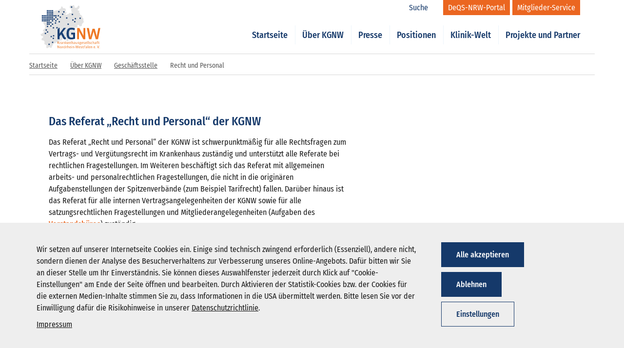

--- FILE ---
content_type: text/html; charset=UTF-8
request_url: https://www.kgnw.de/ueber-kgnw/geschaeftsstelle/referat-4-recht-personal
body_size: 52312
content:
<!DOCTYPE html>
<html lang="de">

<head>
	<meta name='viewport' content='width=device-width, initial-scale=1.0, user-scalable=yes'>
   
        <meta name='twitter:card' content='summary_large_image'>
        <meta property='og:type' content='article'>
            
        <meta property='og:url' content='https://www.kgnw.de/ueber-kgnw/geschaeftsstelle/referat-4-recht-personal'>
            
        <meta property='og:title' content='Das Referat „Recht und Personal“ der KGNW'>
            
        <meta property='og:description' content='Das Referat „Recht und Personal“ der KGNW ist schwerpunktmäßig für alle Rechtsfragen zum Vertrags- und Vergütungsrecht im Krankenhaus...'>
            
        <meta property='og:image' content='https://www.kgnw.de'>
  
    <title>Das Referat „Recht und Personal“ der KGNW | KGNW e.V.</title>
	<meta charset="utf-8">
	<meta http-equiv="X-UA-Compatible" content="IE=edge">
	<meta name="format-detection" content="telephone=no">
	<meta name="description" content="">
	<meta name='robots' content='index,follow' />

        <link rel='stylesheet' type='text/css' href='/static/generated/css/7adba30b3abbeb6e31f721cd9e5c9cc0.min.css' media='all' />

	<meta name="msapplication-TileColor" content="#ffffff">
	<meta name="theme-color" content="#ffffff">
   
    <link rel='canonical' href='https://www.kgnw.de/ueber-kgnw/geschaeftsstelle/referat-4-recht-personal' />

    <link rel="stylesheet" href="/static/font-awesome-4.7.0/css/font-awesome.min.css">
	
	<script>
		var onDocumentReady = function (callbackfunction) {    
			document.addEventListener('DOMContentLoaded', function(event) {
				//do processing here
				callbackfunction();
			});
		};
	</script>
</head>
<body class="cbb referat-4-recht-personal login-closed">
	<div class="overlay-main" style="display: none;"></div>
	<header id="header" class="header bg-transparent">
<div id="login-topbar" class="container login-topbar" style="display: none;">
	<div class="row login-to-mitgliederservice">
		<div class="col-xs-12">
			<div class="login-form">
				<div class="container">
					<div class="row">
						<div class="col-xs-12">
							<h2 class="h1">Mitgliederlogin</h2>
							<p>Hier können Sie sich mit Ihrem Benutzernamen/E-Mail und Kennwort für den Mitglieder-Service anmelden.</p>
						</div>
					</div>
					<div class="row">
						<div class="col-xs-12">
							<form action="/login" method="post">
								<div class="form-col">
									<label for="uname-top">Benutzername</label>
									<input id="uname-top" placeholder="Benutzername" type="text" autocomplete="on" name="username" required>
								</div>
								<div class="form-col">
									<label for="psw-top">Kennwort</label>
									<input id="psw-top" placeholder="Kennwort" type="password" autocomplete="on" name="password" required>
								</div>
								<div class="form-col small-col">
									<input type="hidden" name="rememberMe" value="0">
									<label class="custom-checkbox">Angemeldet bleiben (* nutzt Cookies)										<input type="checkbox" name="rememberMe" value="1" > <span class="checkbox-checkmark"></span>
									</label>
								</div>
								<div class="form-col">
									<button type="submit" class="btn btn-bg-blue submit">Login</button> 
								</div>
								<input type="hidden" name="formname" value="login" id="formname">
								<input id="redirectUrl" name="redirectUrl" value="dashboard" type="hidden">
							</form>
								<div class="form-col" style='margin-top:10px;'>
									<span class="forgot" style='margin-right:30px;'><a href="/passwort-vergessen">Kennwort vergessen?</a></span>
									<span class="forgot"><a href="/benutzer-registrierung">Zugang beantragen</a></span>
								</div>
						</div>
					</div>
					<button class="login-toggle">
						<svg class="svg-icon-login-close-dims">
							<use xlink:href="/static/img/sprite.symbol.svg#icon-login-close"></use>
						</svg>
					</button>
				</div>
			</div>
		</div>
	</div>
	<div class="row login-to-deqs">
		<div class="col-xs-12">
			<div class="login-form">
				<div class="container">
					<div class="row">
						<div class="col-xs-12">
							<h2 class="h1">DeQS-Login</h2>
							<p>Hier können Sie sich mit Ihrem Benutzernamen/E-Mail und Kennwort für das DeQS-NRW-Portal anmelden.</p>
						</div>
					</div>
					<div class="row">
						<div class="col-xs-12">
							<form action="/login-deqs" method="post">
								<div class="form-col">
									<label for="uname-top">Benutzername</label>
									<input id="uname-top" placeholder="Benutzername" type="text" autocomplete="on" name="username" required>
								</div>
								<div class="form-col">
									<label for="psw-top">Kennwort</label>
									<input id="psw-top" placeholder="Kennwort" type="password" autocomplete="on" name="password" required>
								</div>
								<div class="form-col small-col">
									<input type="hidden" name="rememberMe" value="0">
									<label class="custom-checkbox">Angemeldet bleiben (* nutzt Cookies)										<input type="checkbox" name="rememberMe" value="1" > <span class="checkbox-checkmark"></span>
									</label>
								</div>
								<div class="form-col">
									<button type="submit" class="btn btn-bg-blue submit">Login</button> 
								</div>
								<input type="hidden" name="formname" value="login" id="formname">
								<input id="redirectUrl" name="redirectUrl" value="deqs-aktuelles" type="hidden">
							</form>
								<div class="form-col" style='margin-top:10px;'>
									<span class="forgot" style='margin-right:30px;'><a href="/passwort-vergessen">Kennwort vergessen?</a></span>
								</div>
						</div>
					</div>
					<button class="login-toggle">
						<svg class="svg-icon-login-close-dims">
							<use xlink:href="/static/img/sprite.symbol.svg#icon-login-close"></use>
						</svg>
					</button>
				</div>
			</div>
		</div>
	</div>
</div>
<style>
.login-form div.form-col.small-col {
    width: 14%;
}
</style>		<div class="container menu-bar">
			<div class="row">
					
<div class="col-xs-4 col-lg-2 logo-wrapper">
	<div role="banner" class="logo-inner">
		<a href="/" title="KGNW">
			<svg viewBox="0 0 165 120" version="1.1" xmlns="http://www.w3.org/2000/svg" xmlns:xlink="http://www.w3.org/1999/xlink">
				<title>Logo-kgnw</title>
				<g id="Symbols" stroke="none" stroke-width="1" fill="none" fill-rule="evenodd">
					<g id="_LARGE/_ATOMS/Logo" transform="translate(-1.000000, -1.000000)">
						<g id="Logo-kgnw" transform="translate(1.000000, 1.000000)">
							<g id="map" transform="translate(0.158400, 0.259600)">
								<polygon id="Fill-1" fill="#E2E2E2" points="39.285 15.75 40.915 15.931 41.819 14.482 47.251 14.844 56.121 9.051 55.798 9.168 56.297 6.337 56.665 3.982 59.923 4.706 60.648 7.603 64.267 9.413 66.621 8.689 69.337 12.853 69.45 13.164 69.45 13.696 69.337 14.844 69.337 15.75 68.251 17.026 66.985 18.465 67.708 19.552 70.786 19.009 70.786 23.535 67.166 24.62 67.889 26.431 69.881 26.431 72.114 27.149 72.777 25.526 76.761 24.62 78.208 21.543 83.097 22.629 85.811 19.552 83.639 16.474 84.001 15.388 83.82 10.138 79.114 7.784 79.295 5.249 79.572 3.573 79.839 2.641 82.602 1.009 84.266 0.843 85.993 0.904 87.803 2.172 89.974 7.81597009e-14 91.786 0.904 93.416 7.603 95.768 7.241 97.58 7.784 99.752 6.698 103.193 1.628 105.181 1.628 106.089 3.62 106.578 5.338 106.451 7.241 104.097 10.681 102.105 11.767 101.017 14.301 105.181 15.75 106.245 15.827 106.746 16.993 105.912 17.992 105.078 19.323 104.46 20.276 107.175 20.999 107.536 23.173 108.076 26.483 107.899 26.069 111.007 27.814 112.738 29.413 113.671 30.745 113.873 32.224 114.236 35.121 116.735 36.073 116.95 37.836 116.95 40.552 116.9 41.468 117.533 44.198 118.199 46.196 116.588 48.698 115.403 49.959 114.416 50.69 113.148 52.863 113.148 54.311 112.872 56.586 110.977 57.931 109.541 58.05 108.26 58.294 106.089 58.837 105.364 57.208 106.089 55.76 103.193 54.311 99.932 56.122 101.017 58.294 101.017 61.552 98.666 61.552 98.088 61.647 96.855 61.552 94.502 62.277 92.329 62.459 92.511 63.725 89.07 67.527 90.893 68.44 93.825 69.771 96.311 71.329 93.777 74.768 94.502 76.216 92.692 77.847 87.984 77.664 87.984 79.656 88.889 81.285 85.811 87.079 84.001 86.898 83.097 89.071 80.381 89.796 78.508 90.417 75.673 92.691 76.579 95.589 75.131 98.846 71.329 98.666 69.156 91.062 68.783 89.484 67.452 87.355 65.174 86.174 62.639 86.355 62.277 90.518 59.923 92.147 59.923 94.501 57.027 97.037 49.785 97.759 48.88 101.924 44.716 103.011 43.268 101.563 40.19 104.82 38.199 104.278 34.578 106.269 32.586 111.519 31.622 112.262 31.356 112.794 30.556 113.725 31.138 115.863 27.879 117.493 23.896 115.14 19.914 117.132 19.635 117.456 19.1 117.988 18.284 118.253 17.016 118.253 15.207 114.779 16.473 110.796 14.121 108.261 11.587 108.441 10.318 105 10.843 102.271 10.862 101.38 10.681 99.391 7.602 96.855 5.43 97.037 2.851 96.013 2.534 93.596 3.802 90.881 4.317 89.484 5.068 89.796 6.698 89.796 7.241 85.81 4.706 85.45 2.985 84.823 1.266 84.001 -3.37507799e-12 79.838 1.447 78.388 3.259 79.295 9.595 73.32 9.957 71.872 6.879 72.595 6.336 69.881 12.308 63 11.587 55.76 7.028 48.522 8.271 44.793 18.598 33.7 22.042 29.682 26.25 25.283 29.502 20.501 35.431 17.25"></polygon>
								<polygon id="Fill-2" fill="#1B4175" points="17.0186 26.6684 20.5176 26.6684 20.5176 23.1684 17.0186 23.1684"></polygon>
								<polygon id="Fill-3" fill="#1B4175" points="17.0186 22.0874 20.5176 22.0874 20.5176 18.5884 17.0186 18.5884"></polygon>
								<polygon id="Fill-4" fill="#1B4175" points="21.6756 26.6684 25.1746 26.6684 25.1746 23.1684 21.6756 23.1684"></polygon>
								<polygon id="Fill-5" fill="#1B4175" points="21.6846 22.0874 25.1836 22.0874 25.1836 18.5884 21.6846 18.5884"></polygon>
								<polygon id="Fill-6" fill="#1B4175" points="26.2796 26.6684 29.7776 26.6684 29.7776 23.1684 26.2796 23.1684"></polygon>
								<polygon id="Fill-7" fill="#1B4175" points="26.2796 22.0874 29.7776 22.0874 29.7776 18.5884 26.2796 18.5884"></polygon>
								<polygon id="Fill-8" fill="#1B4175" points="30.9056 26.6684 34.4046 26.6684 34.4046 23.1684 30.9056 23.1684"></polygon>
								<polygon id="Fill-9" fill="#1B4175" points="30.9056 22.0874 34.4046 22.0874 34.4046 18.5884 30.9056 18.5884"></polygon>
								<polygon id="Fill-10" fill="#1B4175" points="17.0186 17.5864 20.5176 17.5864 20.5176 14.0874 17.0186 14.0874"></polygon>
								<polygon id="Fill-11" fill="#1B4175" points="21.6346 17.5864 25.1336 17.5864 25.1336 14.0874 21.6346 14.0874"></polygon>
								<polygon id="Fill-12" fill="#1B4175" points="26.2796 17.5864 29.7776 17.5864 29.7776 14.0874 26.2796 14.0874"></polygon>
								<polygon id="Fill-13" fill="#1B4175" points="30.9056 17.5864 34.4046 17.5864 34.4046 14.0874 30.9056 14.0874"></polygon>
								<polygon id="Fill-14" fill="#1B4175" points="17.0506 45.1014 20.5496 45.1014 20.5496 41.6014 17.0506 41.6014"></polygon>
								<polygon id="Fill-15" fill="#1B4175" points="17.0606 40.4574 20.5596 40.4574 20.5596 36.9584 17.0606 36.9584"></polygon>
								<polygon id="Fill-16" fill="#1B4175" points="21.6756 45.1014 25.1746 45.1014 25.1746 41.6014 21.6756 41.6014"></polygon>
								<polygon id="Fill-17" fill="#1B4175" points="21.6846 40.4574 25.1836 40.4574 25.1836 36.9584 21.6846 36.9584"></polygon>
								<polygon id="Fill-18" fill="#1B4175" points="49.3626 47.7574 52.8626 47.7574 52.8626 44.2584 49.3626 44.2584"></polygon>
								<polygon id="Fill-19" fill="#1B4175" points="26.2796 40.4574 29.7776 40.4574 29.7776 36.9584 26.2796 36.9584"></polygon>
								<polygon id="Fill-20" fill="#1B4175" points="30.9056 45.1014 34.4046 45.1014 34.4046 41.6014 30.9056 41.6014"></polygon>
								<polygon id="Fill-21" fill="#1B4175" points="30.9056 40.4574 34.4046 40.4574 34.4046 36.9584 30.9056 36.9584"></polygon>
								<polygon id="Fill-22" fill="#1B4175" points="17.0186 35.8764 20.5176 35.8764 20.5176 32.3774 17.0186 32.3774"></polygon>
								<polygon id="Fill-23" fill="#1B4175" points="17.0186 31.2324 20.5186 31.2324 20.5186 27.7324 17.0186 27.7324"></polygon>
								<polygon id="Fill-24" fill="#1B4175" points="21.6346 35.8764 25.1336 35.8764 25.1336 32.3774 21.6346 32.3774"></polygon>
								<polygon id="Fill-25" fill="#1B4175" points="21.6436 31.2324 25.1426 31.2324 25.1426 27.7324 21.6436 27.7324"></polygon>
								<polygon id="Fill-26" fill="#1B4175" points="26.2796 35.8764 29.7776 35.8764 29.7776 32.3774 26.2796 32.3774"></polygon>
								<polygon id="Fill-27" fill="#1B4175" points="26.2796 31.2324 29.7776 31.2324 29.7776 27.7324 26.2796 27.7324"></polygon>
								<polygon id="Fill-28" fill="#1B4175" points="30.9056 35.8764 34.4046 35.8764 34.4046 32.3774 30.9056 32.3774"></polygon>
								<polygon id="Fill-29" fill="#1B4175" points="30.9056 31.2324 34.4046 31.2324 34.4046 27.7324 30.9056 27.7324"></polygon>
								<polygon id="Fill-30" fill="#1B4175" points="17.0506 60.4184 20.5496 60.4184 20.5496 56.9184 17.0506 56.9184"></polygon>
								<polygon id="Fill-31" fill="#1B4175" points="26.3516 59.1124 29.8506 59.1124 29.8506 55.6134 26.3516 55.6134"></polygon>
								<polygon id="Fill-32" fill="#1B4175" points="17.0506 54.4344 20.5496 54.4344 20.5496 50.9344 17.0506 50.9344"></polygon>
								<polygon id="Fill-33" fill="#1B4175" points="17.0566 49.8314 20.5566 49.8314 20.5566 46.3324 17.0566 46.3324"></polygon>
								<polygon id="Fill-34" fill="#1B4175" points="21.6346 54.4344 25.1336 54.4344 25.1336 50.9344 21.6346 50.9344"></polygon>
								<polygon id="Fill-35" fill="#1B4175" points="21.6436 49.8314 25.1426 49.8314 25.1426 46.3324 21.6436 46.3324"></polygon>
								<polygon id="Fill-36" fill="#1B4175" points="33.3226 64.2674 36.8216 64.2674 36.8216 60.7674 33.3226 60.7674"></polygon>
								<polygon id="Fill-37" fill="#1B4175" points="26.2796 49.8294 29.7776 49.8294 29.7776 46.3304 26.2796 46.3304"></polygon>
								<polygon id="Fill-38" fill="#1B4175" points="30.9166 54.4344 34.4166 54.4344 34.4166 50.9344 30.9166 50.9344"></polygon>
								<polygon id="Fill-39" fill="#1B4175" points="39.0286 51.0644 42.5286 51.0644 42.5286 47.5664 39.0286 47.5664"></polygon>
								<polygon id="Fill-40" fill="#1B4175" points="35.4876 40.4574 38.9876 40.4574 38.9876 36.9584 35.4876 36.9584"></polygon>
								<polygon id="Fill-41" fill="#1B4175" points="61.9166 20.6714 65.4146 20.6714 65.4146 17.1724 61.9166 17.1724"></polygon>
								<polygon id="Fill-42" fill="#1B4175" points="44.5266 40.4574 48.0256 40.4574 48.0256 36.9584 44.5266 36.9584"></polygon>
								<polygon id="Fill-43" fill="#1B4175" points="93.5296 39.1494 97.0276 39.1494 97.0276 35.6504 93.5296 35.6504"></polygon>
								<polygon id="Fill-44" fill="#1B4175" points="40.0766 35.8764 43.5756 35.8764 43.5756 32.3774 40.0766 32.3774"></polygon>
								<polygon id="Fill-45" fill="#1B4175" points="48.2486 20.2174 51.7476 20.2174 51.7476 16.7174 48.2486 16.7174"></polygon>
								<polygon id="Fill-46" fill="#1B4175" points="3.4146 45.1014 6.9146 45.1014 6.9146 41.6014 3.4146 41.6014"></polygon>
								<polygon id="Fill-47" fill="#1B4175" points="3.4146 40.4574 6.9146 40.4574 6.9146 36.9584 3.4146 36.9584"></polygon>
								<polygon id="Fill-48" fill="#1B4175" points="7.9566 45.1014 11.4556 45.1014 11.4556 41.6014 7.9566 41.6014"></polygon>
								<polygon id="Fill-49" fill="#1B4175" points="7.9566 40.4574 11.4556 40.4574 11.4556 36.9584 7.9566 36.9584"></polygon>
								<polygon id="Fill-50" fill="#1B4175" points="12.5246 45.1014 16.0236 45.1014 16.0236 41.6014 12.5246 41.6014"></polygon>
								<polygon id="Fill-51" fill="#1B4175" points="12.5346 40.4574 16.0316 40.4574 16.0316 36.9584 12.5346 36.9584"></polygon>
								<polygon id="Fill-52" fill="#1B4175" points="3.4146 35.8764 6.9146 35.8764 6.9146 32.3774 3.4146 32.3774"></polygon>
								<polygon id="Fill-53" fill="#1B4175" points="3.4146 31.2324 6.9146 31.2324 6.9146 27.7324 3.4146 27.7324"></polygon>
								<polygon id="Fill-54" fill="#1B4175" points="7.9566 35.8764 11.4556 35.8764 11.4556 32.3774 7.9566 32.3774"></polygon>
								<polygon id="Fill-55" fill="#1B4175" points="7.9656 31.2324 11.4646 31.2324 11.4646 27.7324 7.9656 27.7324"></polygon>
								<polygon id="Fill-56" fill="#1B4175" points="12.5346 35.8764 16.0316 35.8764 16.0316 32.3774 12.5346 32.3774"></polygon>
								<polygon id="Fill-57" fill="#1B4175" points="12.5346 31.2324 16.0316 31.2324 16.0316 27.7324 12.5346 27.7324"></polygon>
								<polygon id="Fill-58" fill="#1B4175" points="85.3076 27.6894 88.8066 27.6894 88.8066 24.1904 85.3076 24.1904"></polygon>
								<polygon id="Fill-59" fill="#1B4175" points="33.1356 93.1374 36.6346 93.1374 36.6346 89.6384 33.1356 89.6384"></polygon>
								<polygon id="Fill-60" fill="#1B4175" points="21.5416 109.3874 25.0406 109.3874 25.0406 105.8884 21.5416 105.8884"></polygon>
								<polygon id="Fill-61" fill="#1B4175" points="33.9016 86.0124 37.4016 86.0124 37.4016 82.5144 33.9016 82.5144"></polygon>
								<polygon id="Fill-62" fill="#1B4175" points="27.4286 88.2164 30.9276 88.2164 30.9276 84.7184 27.4286 84.7184"></polygon>
								<polygon id="Fill-63" fill="#1B4175" points="13.7726 70.1564 17.2726 70.1564 17.2726 66.6574 13.7726 66.6574"></polygon>
								<polygon id="Fill-64" fill="#1B4175" points="86.6016 42.9024 90.1006 42.9024 90.1006 39.4024 86.6016 39.4024"></polygon>
								<polygon id="Fill-65" fill="#1B4175" points="73.6536 54.5084 77.2986 54.5084 77.2986 50.8654 73.6536 50.8654"></polygon>
								<polygon id="Fill-66" fill="#1B4175" points="106.4076 38.0474 109.9046 38.0474 109.9046 34.5474 106.4076 34.5474"></polygon>
								<polygon id="Fill-67" fill="#1B4175" points="83.0196 7.5304 86.5186 7.5304 86.5186 4.0304 83.0196 4.0304"></polygon>
								<polygon id="Fill-68" fill="#1B4175" points="52.3336 35.0454 55.8336 35.0454 55.8336 31.5464 52.3336 31.5464"></polygon>
								<polygon id="Fill-69" fill="#1B4175" points="11.5076 79.5714 15.0066 79.5714 15.0066 76.0724 11.5076 76.0724"></polygon>
								<polygon id="Fill-70" fill="#1B4175" points="17.3336 75.6544 20.8326 75.6544 20.8326 72.1554 17.3336 72.1554"></polygon>
								<polygon id="Fill-71" fill="#1B4175" points="91.7786 47.4944 95.2786 47.4944 95.2786 43.9954 91.7786 43.9954"></polygon>
								<polygon id="Fill-72" fill="#1B4175" points="31.1676 104.0104 34.6666 104.0104 34.6666 100.5114 31.1676 100.5114"></polygon>
								<polygon id="Fill-73" fill="#1B4175" points="69.7706 37.4004 73.2686 37.4004 73.2686 33.9004 69.7706 33.9004"></polygon>
								<polygon id="Fill-74" fill="#1B4175" points="40.0766 31.2224 43.5756 31.2224 43.5756 27.7234 40.0766 27.7234"></polygon>
								<polygon id="Fill-75" fill="#1B4175" points="40.0696 45.1014 43.5696 45.1014 43.5696 41.6014 40.0696 41.6014"></polygon>
								<polygon id="Fill-76" fill="#1B4175" points="46.7246 31.2324 50.2236 31.2324 50.2236 27.7324 46.7246 27.7324"></polygon>
								<polygon id="Fill-77" fill="#1B4175" points="58.6426 27.0754 62.1416 27.0754 62.1416 23.5764 58.6426 23.5764"></polygon>
								<polygon id="Fill-78" fill="#1B4175" points="35.4986 31.2324 38.9976 31.2324 38.9976 27.7284 35.4986 27.7284"></polygon>
							</g>
							<g id="subline" transform="translate(46.493000, 99.103500)" fill="#EE7723">
								<path d="M115.509,18.9413 C115.509,18.5523 115.241,18.3633 114.902,18.3633 C114.543,18.3633 114.295,18.5733 114.295,18.9413 C114.295,19.2993 114.543,19.5193 114.902,19.5193 C115.28,19.5193 115.509,19.2993 115.509,18.9413 L115.509,18.9413 Z M114.036,12.1453 L113.029,12.1453 L111.324,17.7363 C111.254,17.9643 111.207,18.3343 111.207,18.4933 L111.136,18.4933 C111.136,18.3343 111.086,17.9643 111.015,17.7363 L109.312,12.1453 L108.276,12.1453 L110.558,19.4513 L111.753,19.4513 L114.036,12.1453 Z M105.166,18.9413 C105.166,18.5523 104.9,18.3633 104.559,18.3633 C104.2,18.3633 103.952,18.5733 103.952,18.9413 C103.952,19.2993 104.2,19.5193 104.559,19.5193 C104.939,19.5193 105.166,19.2993 105.166,18.9413 L105.166,18.9413 Z M101.699,16.3813 C101.699,16.3813 100.225,16.4003 99.488,16.4223 C99.517,15.1263 99.946,14.7163 100.673,14.7163 C101.332,14.7163 101.71,15.1063 101.71,15.9533 C101.71,16.0123 101.71,16.2013 101.699,16.3813 L101.699,16.3813 Z M102.457,19.2023 L102.298,18.4133 C101.282,18.7313 100.983,18.7533 100.763,18.7533 C99.876,18.7533 99.477,18.3743 99.477,17.0193 C100.515,16.9883 101.521,16.9683 102.547,16.9503 C102.547,16.9503 102.576,16.2613 102.576,16.0913 C102.576,14.7073 101.86,14.0603 100.695,14.0603 C99.327,14.0603 98.542,14.9473 98.542,16.9293 C98.542,18.6923 99.239,19.5493 100.763,19.5493 C101.122,19.5493 101.58,19.4603 102.457,19.2023 L102.457,19.2023 Z M94.884,19.4513 L94.884,15.2353 C94.884,14.3493 94.406,14.0603 93.659,14.0603 C93.112,14.0603 92.752,14.1603 91.796,14.6163 L91.727,14.6163 L91.727,14.1603 L90.839,14.1603 L90.839,19.4513 L91.727,19.4513 L91.727,15.3053 C92.315,15.0163 92.863,14.8863 93.34,14.8863 C93.899,14.8863 93.999,15.0563 93.999,15.4753 L93.999,19.4513 L94.884,19.4513 Z M88.34,16.3813 C88.34,16.3813 86.864,16.4003 86.126,16.4223 C86.158,15.1263 86.584,14.7163 87.314,14.7163 C87.969,14.7163 88.348,15.1063 88.348,15.9533 C88.348,16.0123 88.348,16.2013 88.34,16.3813 L88.34,16.3813 Z M89.096,19.2023 L88.936,18.4133 C87.92,18.7313 87.62,18.7533 87.402,18.7533 C86.515,18.7533 86.117,18.3743 86.117,17.0193 C87.154,16.9883 88.159,16.9683 89.185,16.9503 C89.185,16.9503 89.215,16.2613 89.215,16.0913 C89.215,14.7073 88.497,14.0603 87.332,14.0603 C85.967,14.0603 85.181,14.9473 85.181,16.9293 C85.181,18.6923 85.877,19.5493 87.402,19.5493 C87.761,19.5493 88.219,19.4603 89.096,19.2023 L89.096,19.2023 Z M83.557,19.4513 L83.557,11.6983 L82.668,11.8273 L82.668,19.4513 L83.557,19.4513 Z M79.83,18.5343 C79.202,18.7723 78.803,18.8623 78.534,18.8623 C77.939,18.8623 77.717,18.6433 77.717,18.0853 C77.717,17.8243 77.787,17.5483 77.976,17.3373 L79.83,17.1473 L79.83,18.5343 Z M80.677,19.4513 L80.677,15.2053 C80.677,14.3283 80.249,14.0603 79.392,14.0603 C78.843,14.0603 78.066,14.1793 77.179,14.4373 L77.359,15.2143 C78.105,14.9853 78.894,14.8563 79.281,14.8563 C79.662,14.8563 79.83,14.9973 79.83,15.3143 L79.83,16.5303 L78.225,16.7093 C77.408,16.8003 76.842,17.2083 76.842,18.1553 C76.842,19.1123 77.328,19.5493 78.196,19.5493 C78.486,19.5493 78.904,19.5003 79.8,19.0623 L79.87,19.0623 L79.92,19.4513 L80.677,19.4513 Z M75.816,11.7593 C75.665,11.7173 75.396,11.6983 75.266,11.6983 C74.191,11.6983 73.605,12.3463 73.605,13.5013 L73.605,14.1603 L72.855,14.1603 L72.855,14.9373 L73.605,14.9373 L73.605,19.4513 L74.489,19.4513 L74.489,14.9373 L75.824,14.9373 L75.824,14.1603 L74.489,14.1603 L74.489,13.2923 C74.489,12.7043 74.739,12.5153 75.256,12.5153 C75.386,12.5153 75.554,12.5253 75.754,12.5633 L75.816,11.7593 Z M71.719,19.1313 L71.55,18.3453 C70.734,18.6923 70.505,18.7123 70.343,18.7123 C70.134,18.7123 70.035,18.6313 70.035,18.4043 L70.035,14.9373 L71.57,14.9373 L71.57,14.1603 L70.035,14.1603 L70.035,12.8333 L69.15,13.0033 L69.15,14.1603 L68.411,14.1603 L68.411,14.9373 L69.15,14.9373 L69.15,18.4133 C69.15,19.2023 69.448,19.5493 70.174,19.5493 C70.473,19.5493 70.762,19.5193 71.719,19.1313 L71.719,19.1313 Z M67.205,17.9643 C67.205,17.2683 66.819,16.8683 66.271,16.6613 L65.443,16.3403 C64.795,16.0823 64.646,15.9933 64.646,15.6043 C64.646,15.0363 65.053,14.8063 65.572,14.8063 C65.862,14.8063 66.1,14.8373 66.867,14.9973 L67.027,14.2083 C66.428,14.0993 65.95,14.0603 65.642,14.0603 C64.567,14.0603 63.778,14.6473 63.778,15.7243 C63.778,16.3403 64.116,16.7093 64.715,16.9293 L65.523,17.2373 C66.151,17.4773 66.34,17.6483 66.34,18.0853 C66.34,18.5923 65.991,18.8023 65.462,18.8023 C65.154,18.8023 64.874,18.7623 63.898,18.4933 L63.719,19.2603 C64.595,19.5003 64.994,19.5493 65.383,19.5493 C66.469,19.5493 67.205,19.0223 67.205,17.9643 L67.205,17.9643 Z M61.607,16.3813 C61.607,16.3813 60.131,16.4003 59.393,16.4223 C59.423,15.1263 59.853,14.7163 60.58,14.7163 C61.238,14.7163 61.616,15.1063 61.616,15.9533 C61.616,16.0123 61.616,16.2013 61.607,16.3813 L61.607,16.3813 Z M62.364,19.2023 L62.204,18.4133 C61.189,18.7313 60.889,18.7533 60.669,18.7533 C59.783,18.7533 59.384,18.3743 59.384,17.0193 C60.42,16.9883 61.427,16.9683 62.452,16.9503 C62.452,16.9503 62.484,16.2613 62.484,16.0913 C62.484,14.7073 61.766,14.0603 60.599,14.0603 C59.236,14.0603 58.448,14.9473 58.448,16.9293 C58.448,18.6923 59.144,19.5493 60.669,19.5493 C61.03,19.5493 61.488,19.4603 62.364,19.2023 L62.364,19.2023 Z M57.59,12.1453 L56.655,12.1453 L55.609,17.2683 C55.549,17.5663 55.468,18.0763 55.468,18.3253 L55.4,18.3253 C55.388,18.0763 55.309,17.5773 55.219,17.2683 L53.855,12.6253 L52.788,12.6253 L51.452,17.2683 C51.382,17.5183 51.253,18.0763 51.244,18.3253 L51.174,18.3253 C51.174,18.0763 51.124,17.6363 51.045,17.2683 L50.008,12.1453 L49.012,12.1453 L50.568,19.4513 L51.642,19.4513 L53.087,14.6163 C53.166,14.3383 53.256,13.9103 53.266,13.6603 L53.337,13.6603 C53.346,13.9103 53.435,14.3383 53.515,14.6163 L54.96,19.4513 L56.047,19.4513 L57.59,12.1453 Z M46.133,17.1783 L48.165,17.1783 L48.165,16.4313 L46.133,16.4313 L46.133,17.1783 Z M44.926,19.4513 L44.926,15.2353 C44.926,14.3493 44.448,14.0603 43.702,14.0603 C43.154,14.0603 42.794,14.1603 41.837,14.6163 L41.768,14.6163 L41.768,14.1603 L40.881,14.1603 L40.881,19.4513 L41.768,19.4513 L41.768,15.3053 C42.357,15.0163 42.905,14.8863 43.382,14.8863 C43.941,14.8863 44.039,15.0563 44.039,15.4753 L44.039,19.4513 L44.926,19.4513 Z M39.007,12.5363 C39.007,12.1763 38.769,11.9973 38.45,11.9973 C38.101,11.9973 37.883,12.1963 37.883,12.5363 C37.883,12.8833 38.101,13.0823 38.45,13.0823 C38.799,13.0823 39.007,12.8743 39.007,12.5363 L39.007,12.5363 Z M38.001,19.4523 L38.887,19.4523 L38.887,14.1603 L38.001,14.1603 L38.001,19.4523 Z M35.5,16.3813 C35.5,16.3813 34.027,16.4003 33.289,16.4223 C33.32,15.1263 33.748,14.7163 34.474,14.7163 C35.133,14.7163 35.512,15.1063 35.512,15.9533 C35.512,16.0123 35.512,16.2013 35.5,16.3813 L35.5,16.3813 Z M36.259,19.2023 L36.1,18.4133 C35.083,18.7313 34.784,18.7533 34.566,18.7533 C33.678,18.7533 33.28,18.3743 33.28,17.0193 C34.317,16.9883 35.321,16.9683 36.348,16.9503 C36.348,16.9503 36.377,16.2613 36.377,16.0913 C36.377,14.7073 35.661,14.0603 34.495,14.0603 C33.13,14.0603 32.342,14.9473 32.342,16.9293 C32.342,18.6923 33.039,19.5493 34.566,19.5493 C34.923,19.5493 35.382,19.4603 36.259,19.2023 L36.259,19.2023 Z M30.738,19.4513 L30.738,15.2353 C30.738,14.3783 30.291,14.0603 29.514,14.0603 C29.035,14.0603 28.647,14.1293 27.651,14.6163 L27.58,14.6163 L27.58,11.6983 L26.694,11.8273 L26.694,19.4513 L27.58,19.4513 L27.58,15.3053 C28.178,15.0163 28.716,14.8863 29.195,14.8863 C29.752,14.8863 29.851,15.0563 29.851,15.4753 L29.851,19.4513 L30.738,19.4513 Z M25.36,14.1083 C25.228,14.0803 25.119,14.0603 25.039,14.0603 C24.721,14.0603 24.461,14.1493 23.765,14.7163 L23.704,14.7163 L23.704,14.1603 L22.819,14.1603 L22.819,19.4513 L23.704,19.4513 L23.704,15.4443 C24.242,15.0763 24.482,14.9673 24.88,14.9673 C24.989,14.9673 25.119,14.9973 25.249,15.0363 L25.36,14.1083 Z M19.939,18.3343 C19.2,18.7123 18.912,18.7723 18.613,18.7723 C17.955,18.7723 17.496,18.4743 17.496,16.8793 C17.496,15.1263 18.125,14.8063 18.833,14.8063 C19.101,14.8063 19.53,14.8673 19.939,14.9973 L19.939,18.3343 Z M20.824,19.4513 L20.824,11.6983 L19.939,11.8273 L19.939,14.3083 C19.401,14.1203 18.951,14.0603 18.663,14.0603 C17.556,14.0603 16.54,14.7073 16.54,16.8683 C16.54,19.0313 17.347,19.5493 18.383,19.5493 C18.762,19.5493 19.16,19.4513 19.908,19.0223 L19.977,19.0223 L19.977,19.4513 L20.824,19.4513 Z M15.573,14.1083 C15.446,14.0803 15.336,14.0603 15.255,14.0603 C14.937,14.0603 14.677,14.1493 13.981,14.7163 L13.919,14.7163 L13.919,14.1603 L13.033,14.1603 L13.033,19.4513 L13.919,19.4513 L13.919,15.4443 C14.458,15.0763 14.696,14.9673 15.095,14.9673 C15.205,14.9673 15.336,14.9973 15.464,15.0363 L15.573,14.1083 Z M10.463,16.8093 C10.463,18.4043 10.004,18.8113 9.148,18.8113 C8.28,18.8113 7.832,18.3943 7.832,16.8093 C7.832,15.1753 8.321,14.7973 9.148,14.7973 C9.934,14.7973 10.463,15.1263 10.463,16.8093 L10.463,16.8093 Z M11.409,16.8093 C11.409,14.7163 10.433,14.0603 9.157,14.0603 C7.802,14.0603 6.885,14.7863 6.885,16.8093 C6.885,18.7823 7.763,19.5493 9.148,19.5493 C10.531,19.5493 11.409,18.7723 11.409,16.8093 L11.409,16.8093 Z M5.172,19.4513 L5.172,12.1453 L4.265,12.1453 L4.265,17.1583 C4.265,17.3983 4.276,17.6653 4.295,17.9243 L4.236,17.9243 C4.135,17.6363 4.027,17.3873 3.897,17.1583 L1.107,12.1453 L2.73558953e-12,12.1453 L2.73558953e-12,19.4513 L0.927,19.4513 L0.927,14.3183 C0.927,14.0383 0.908,13.7803 0.888,13.5213 L0.947,13.5213 C1.028,13.7693 1.136,14.0503 1.285,14.3183 L4.135,19.4513 L5.172,19.4513 Z" id="nrwev"></path>
								<path d="M114.6232,7.434 L114.4532,6.647 C113.6372,6.997 113.4062,7.017 113.2472,7.017 C113.0392,7.017 112.9392,6.936 112.9392,6.707 L112.9392,3.238 L114.4732,3.238 L114.4732,2.461 L112.9392,2.461 L112.9392,1.138 L112.0532,1.308 L112.0532,2.461 L111.3142,2.461 L111.3142,3.238 L112.0532,3.238 L112.0532,6.717 C112.0532,7.503 112.3522,7.852 113.0782,7.852 C113.3772,7.852 113.6672,7.824 114.6232,7.434 L114.6232,7.434 Z M110.2592,0.061 C110.1082,0.021 109.8402,-5.5067062e-14 109.7102,-5.5067062e-14 C108.6352,-5.5067062e-14 108.0472,0.648 108.0472,1.805 L108.0472,2.461 L107.2992,2.461 L107.2992,3.238 L108.0472,3.238 L108.0472,7.753 L108.9342,7.753 L108.9342,3.238 L110.2682,3.238 L110.2682,2.461 L108.9342,2.461 L108.9342,1.595 C108.9342,1.008 109.1832,0.818 109.7002,0.818 C109.8302,0.818 109.9992,0.827 110.1982,0.868 L110.2592,0.061 Z M104.8192,6.836 C104.1902,7.075 103.7922,7.166 103.5222,7.166 C102.9262,7.166 102.7052,6.947 102.7052,6.388 C102.7052,6.13 102.7752,5.849 102.9652,5.64 L104.8192,5.452 L104.8192,6.836 Z M105.6642,7.753 L105.6642,3.508 C105.6642,2.631 105.2382,2.361 104.3802,2.361 C103.8322,2.361 103.0542,2.483 102.1692,2.741 L102.3482,3.518 C103.0942,3.29 103.8812,3.159 104.2692,3.159 C104.6482,3.159 104.8192,3.299 104.8192,3.618 L104.8192,4.833 L103.2162,5.013 C102.3972,5.103 101.8292,5.512 101.8292,6.457 C101.8292,7.415 102.3162,7.852 103.1842,7.852 C103.4742,7.852 103.8922,7.803 104.7872,7.364 L104.8572,7.364 L104.9082,7.753 L105.6642,7.753 Z M100.2452,7.753 L100.2452,3.538 C100.2452,2.682 99.7972,2.361 99.0192,2.361 C98.5422,2.361 98.1512,2.431 97.1572,2.92 L97.0872,2.92 L97.0872,-5.5067062e-14 L96.1992,0.13 L96.1992,7.753 L97.0872,7.753 L97.0872,3.608 C97.6852,3.317 98.2222,3.189 98.7002,3.189 C99.2592,3.189 99.3602,3.359 99.3602,3.777 L99.3602,7.753 L100.2452,7.753 Z M94.7352,7.554 L94.5652,6.737 C93.8572,7.017 93.6402,7.056 93.3802,7.056 C92.5612,7.056 92.1552,6.647 92.1552,5.093 C92.1552,3.668 92.4822,3.159 93.3892,3.159 C93.6282,3.159 93.9292,3.189 94.4662,3.359 L94.6352,2.543 C93.9782,2.392 93.6402,2.361 93.3012,2.361 C91.9652,2.361 91.2072,3.189 91.2072,5.103 C91.2072,7.017 91.9252,7.852 93.3012,7.852 C93.6182,7.852 93.9672,7.803 94.7352,7.554 L94.7352,7.554 Z M90.0122,6.267 C90.0122,5.569 89.6242,5.172 89.0752,4.962 L88.2492,4.644 C87.6012,4.386 87.4522,4.295 87.4522,3.906 C87.4522,3.339 87.8622,3.11 88.3782,3.11 C88.6682,3.11 88.9062,3.138 89.6742,3.299 L89.8332,2.513 C89.2352,2.402 88.7562,2.361 88.4482,2.361 C87.3722,2.361 86.5852,2.95 86.5852,4.026 C86.5852,4.644 86.9232,5.013 87.5212,5.232 L88.3292,5.542 C88.9562,5.78 89.1452,5.949 89.1452,6.388 C89.1452,6.896 88.7972,7.106 88.2692,7.106 C87.9602,7.106 87.6812,7.066 86.7032,6.796 L86.5232,7.563 C87.4002,7.803 87.8002,7.852 88.1892,7.852 C89.2742,7.852 90.0122,7.324 90.0122,6.267 L90.0122,6.267 Z M84.9202,7.753 L84.9202,-5.5067062e-14 L84.0352,0.13 L84.0352,7.753 L84.9202,7.753 Z M82.0412,7.753 L82.0412,-5.5067062e-14 L81.1552,0.13 L81.1552,7.753 L82.0412,7.753 Z M78.6532,4.684 C78.6532,4.684 77.1792,4.705 76.4422,4.723 C76.4722,3.428 76.8992,3.021 77.6272,3.021 C78.2862,3.021 78.6632,3.408 78.6632,4.255 C78.6632,4.315 78.6632,4.505 78.6532,4.684 L78.6532,4.684 Z M79.4112,7.503 L79.2522,6.717 C78.2352,7.035 77.9372,7.056 77.7182,7.056 C76.8312,7.056 76.4322,6.677 76.4322,5.322 C77.4692,5.293 78.4752,5.273 79.5012,5.252 C79.5012,5.252 79.5312,4.565 79.5312,4.395 C79.5312,3.01 78.8122,2.361 77.6472,2.361 C76.2842,2.361 75.4952,3.248 75.4952,5.232 C75.4952,6.997 76.1922,7.852 77.7182,7.852 C78.0762,7.852 78.5342,7.764 79.4112,7.503 L79.4112,7.503 Z M74.2992,6.267 C74.2992,5.569 73.9122,5.172 73.3632,4.962 L72.5372,4.644 C71.8892,4.386 71.7392,4.295 71.7392,3.906 C71.7392,3.339 72.1462,3.11 72.6662,3.11 C72.9542,3.11 73.1942,3.138 73.9622,3.299 L74.1202,2.513 C73.5212,2.402 73.0442,2.361 72.7352,2.361 C71.6602,2.361 70.8722,2.95 70.8722,4.026 C70.8722,4.644 71.2112,5.013 71.8092,5.232 L72.6162,5.542 C73.2442,5.78 73.4332,5.949 73.4332,6.388 C73.4332,6.896 73.0852,7.106 72.5572,7.106 C72.2472,7.106 71.9672,7.066 70.9922,6.796 L70.8112,7.563 C71.6882,7.803 72.0882,7.852 72.4762,7.852 C73.5622,7.852 74.2992,7.324 74.2992,6.267 L74.2992,6.267 Z M68.7012,4.684 C68.7012,4.684 67.2262,4.705 66.4882,4.723 C66.5192,3.428 66.9472,3.021 67.6752,3.021 C68.3322,3.021 68.7102,3.408 68.7102,4.255 C68.7102,4.315 68.7102,4.505 68.7012,4.684 L68.7012,4.684 Z M69.4582,7.503 L69.2982,6.717 C68.2822,7.035 67.9822,7.056 67.7632,7.056 C66.8772,7.056 66.4772,6.677 66.4772,5.322 C67.5162,5.293 68.5202,5.273 69.5482,5.252 C69.5482,5.252 69.5782,4.565 69.5782,4.395 C69.5782,3.01 68.8602,2.361 67.6942,2.361 C66.3292,2.361 65.5412,3.248 65.5412,5.232 C65.5412,6.997 66.2392,7.852 67.7632,7.852 C68.1222,7.852 68.5812,7.764 69.4582,7.503 L69.4582,7.503 Z M63.0802,4.106 C63.0802,4.814 62.8012,5.163 62.0152,5.163 C61.3072,5.163 60.9772,4.924 60.9772,4.106 C60.9772,3.317 61.3162,3.021 62.0152,3.021 C62.7132,3.021 63.0802,3.279 63.0802,4.106 L63.0802,4.106 Z M63.7192,8.241 C63.7192,8.969 63.0612,9.318 62.0942,9.318 C61.2182,9.318 60.9082,9.097 60.9082,8.58 C60.9082,8.32 60.9592,8.042 61.2882,7.604 L63.0102,7.663 C63.4992,7.684 63.7192,7.753 63.7192,8.241 L63.7192,8.241 Z M64.5372,8.17 C64.5372,7.185 64.0072,6.916 63.1802,6.886 L61.3862,6.827 C61.0972,6.817 61.0782,6.796 61.0782,6.607 C61.0782,6.498 61.1782,6.088 61.2972,5.73 C61.5172,5.8 61.7662,5.819 62.0152,5.819 C63.1802,5.819 63.9382,5.362 63.9382,4.185 C63.9382,3.818 63.8392,3.428 63.5692,3.179 L63.5692,3.11 L64.3542,3.11 C64.3862,2.891 64.4262,2.682 64.4652,2.461 L62.8222,2.461 C62.5722,2.402 62.2852,2.361 62.0152,2.361 C60.7982,2.361 60.1312,3.021 60.1312,4.106 C60.1312,4.844 60.3512,5.193 60.6892,5.472 C60.4302,6.279 60.3102,6.806 60.3102,7.035 C60.3102,7.284 60.4612,7.424 60.7002,7.495 L60.7002,7.563 C60.2412,8.032 60.1122,8.39 60.1122,8.799 C60.1122,9.597 60.6492,10.044 62.0052,10.044 C63.6482,10.044 64.5372,9.179 64.5372,8.17 L64.5372,8.17 Z M58.8762,6.267 C58.8762,5.569 58.4882,5.172 57.9392,4.962 L57.1122,4.644 C56.4652,4.386 56.3162,4.295 56.3162,3.906 C56.3162,3.339 56.7252,3.11 57.2422,3.11 C57.5312,3.11 57.7692,3.138 58.5372,3.299 L58.6962,2.513 C58.0992,2.402 57.6212,2.361 57.3112,2.361 C56.2352,2.361 55.4492,2.95 55.4492,4.026 C55.4492,4.644 55.7872,5.013 56.3852,5.232 L57.1912,5.542 C57.8192,5.78 58.0092,5.949 58.0092,6.388 C58.0092,6.896 57.6612,7.106 57.1332,7.106 C56.8252,7.106 56.5452,7.066 55.5662,6.796 L55.3882,7.563 C56.2652,7.803 56.6642,7.852 57.0532,7.852 C58.1392,7.852 58.8762,7.324 58.8762,6.267 L58.8762,6.267 Z M53.7852,7.753 L53.7852,2.461 L52.8972,2.461 L52.8972,6.607 C52.3202,6.916 51.8022,7.035 51.3242,7.035 C50.7662,7.035 50.6672,6.856 50.6672,6.447 L50.6672,2.461 L49.7782,2.461 L49.7782,6.666 C49.7782,7.503 50.2082,7.852 51.0152,7.852 C51.4532,7.852 51.9312,7.764 52.8782,7.293 L52.9382,7.293 L52.9382,7.753 L53.7852,7.753 Z M46.9502,6.836 C46.3212,7.075 45.9222,7.166 45.6542,7.166 C45.0572,7.166 44.8372,6.947 44.8372,6.388 C44.8372,6.13 44.9072,5.849 45.0962,5.64 L46.9502,5.452 L46.9502,6.836 Z M47.7962,7.753 L47.7962,3.508 C47.7962,2.631 47.3682,2.361 46.5112,2.361 C45.9632,2.361 45.1852,2.483 44.2992,2.741 L44.4782,3.518 C45.2262,3.29 46.0132,3.159 46.3992,3.159 C46.7812,3.159 46.9502,3.299 46.9502,3.618 L46.9502,4.833 L45.3462,5.013 C44.5282,5.103 43.9602,5.512 43.9602,6.457 C43.9602,7.415 44.4492,7.852 45.3142,7.852 C45.6042,7.852 46.0212,7.803 46.9192,7.364 L46.9892,7.364 L47.0392,7.753 L47.7962,7.753 Z M42.3772,7.753 L42.3772,3.538 C42.3772,2.682 41.9282,2.361 41.1502,2.361 C40.6732,2.361 40.2832,2.431 39.2872,2.92 L39.2172,2.92 L39.2172,-5.5067062e-14 L38.3302,0.13 L38.3302,7.753 L39.2172,7.753 L39.2172,3.608 C39.8142,3.317 40.3522,3.189 40.8312,3.189 C41.3892,3.189 41.4892,3.359 41.4892,3.777 L41.4892,7.753 L42.3772,7.753 Z M36.3582,7.753 L36.3582,3.538 C36.3582,2.651 35.8812,2.361 35.1332,2.361 C34.5842,2.361 34.2252,2.461 33.2692,2.92 L33.2002,2.92 L33.2002,2.461 L32.3122,2.461 L32.3122,7.753 L33.2002,7.753 L33.2002,3.608 C33.7882,3.317 34.3362,3.189 34.8132,3.189 C35.3722,3.189 35.4712,3.359 35.4712,3.777 L35.4712,7.753 L36.3582,7.753 Z M29.8112,4.684 C29.8112,4.684 28.3372,4.705 27.6002,4.723 C27.6302,3.428 28.0582,3.021 28.7862,3.021 C29.4442,3.021 29.8222,3.408 29.8222,4.255 C29.8222,4.315 29.8222,4.505 29.8112,4.684 L29.8112,4.684 Z M30.5692,7.503 L30.4102,6.717 C29.3942,7.035 29.0942,7.056 28.8752,7.056 C27.9882,7.056 27.5902,6.677 27.5902,5.322 C28.6272,5.293 29.6332,5.273 30.6592,5.252 C30.6592,5.252 30.6882,4.565 30.6882,4.395 C30.6882,3.01 29.9712,2.361 28.8072,2.361 C27.4392,2.361 26.6542,3.248 26.6542,5.232 C26.6542,6.997 27.3502,7.852 28.8752,7.852 C29.2332,7.852 29.6922,7.764 30.5692,7.503 L30.5692,7.503 Z M25.6382,7.753 L25.6382,6.896 C25.5872,6.907 25.5082,6.916 25.4372,6.916 C25.2692,6.916 25.2092,6.856 25.0892,6.647 L23.8842,4.525 L25.6962,2.492 L24.7402,2.443 L23.0282,4.337 C22.8772,4.496 22.6592,4.804 22.5592,5.032 L22.4992,5.032 L22.4992,-5.5067062e-14 L21.6322,0.13 L21.6322,7.753 L22.4992,7.753 L22.4992,6.109 L23.3062,5.202 L24.4122,7.166 C24.6612,7.604 24.8602,7.773 25.3282,7.773 C25.4292,7.773 25.5672,7.764 25.6382,7.753 L25.6382,7.753 Z M19.6592,7.753 L19.6592,3.538 C19.6592,2.651 19.1812,2.361 18.4342,2.361 C17.8862,2.361 17.5262,2.461 16.5702,2.92 L16.5002,2.92 L16.5002,2.461 L15.6132,2.461 L15.6132,7.753 L16.5002,7.753 L16.5002,3.608 C17.0882,3.317 17.6362,3.189 18.1142,3.189 C18.6732,3.189 18.7712,3.359 18.7712,3.777 L18.7712,7.753 L19.6592,7.753 Z M12.7732,6.836 C12.1452,7.075 11.7482,7.166 11.4782,7.166 C10.8802,7.166 10.6622,6.947 10.6622,6.388 C10.6622,6.13 10.7302,5.849 10.9212,5.64 L12.7732,5.452 L12.7732,6.836 Z M13.6212,7.753 L13.6212,3.508 C13.6212,2.631 13.1922,2.361 12.3352,2.361 C11.7882,2.361 11.0112,2.483 10.1232,2.741 L10.3032,3.518 C11.0502,3.29 11.8382,3.159 12.2262,3.159 C12.6042,3.159 12.7732,3.299 12.7732,3.618 L12.7732,4.833 L11.1702,5.013 C10.3522,5.103 9.7852,5.512 9.7852,6.457 C9.7852,7.415 10.2722,7.852 11.1412,7.852 C11.4292,7.852 11.8472,7.803 12.7452,7.364 L12.8132,7.364 L12.8642,7.753 L13.6212,7.753 Z M8.9892,2.413 C8.8572,2.382 8.7492,2.361 8.6702,2.361 C8.3502,2.361 8.0912,2.452 7.3932,3.021 L7.3352,3.021 L7.3352,2.461 L6.4472,2.461 L6.4472,7.753 L7.3352,7.753 L7.3352,3.748 C7.8722,3.379 8.1122,3.269 8.5092,3.269 C8.6202,3.269 8.7492,3.299 8.8792,3.339 L8.9892,2.413 Z M5.0212,6.865 C4.9622,6.877 4.8832,6.886 4.8042,6.886 C4.5632,6.886 4.4852,6.806 4.3452,6.547 L2.6612,3.487 L5.0832,0.509 L5.0832,0.449 L4.0172,0.449 L1.5642,3.56 C1.3552,3.827 1.1562,4.125 1.0662,4.295 L1.0072,4.295 L1.0072,0.449 L0.0102,0.449 L0.0102,7.753 L1.0072,7.753 L1.0072,5.622 L2.0342,4.355 L3.5092,7.017 C3.8072,7.554 4.0452,7.783 4.5842,7.783 C4.7132,7.783 4.8122,7.773 4.9732,7.753 L5.0212,6.865 Z" id="krankenhausgestellschaft"></path>
							</g>
							<g id="kgnw" transform="translate(43.240000, 60.774000)">
								<path d="M120.2795,2.6853 L114.8915,2.6853 L111.1725,22.1533 C110.9205,23.4903 110.7115,25.5793 110.7115,26.6243 L110.3355,26.6243 C110.3355,25.5793 110.0435,23.4063 109.7105,22.1533 L104.9045,4.5633 L98.9305,4.5633 L94.2525,22.1533 C93.8755,23.5743 93.4165,25.5793 93.4165,26.6243 L93.0805,26.6243 C93.0805,25.5793 92.8725,23.5743 92.6205,22.1533 L89.0295,2.6853 L83.3055,2.6853 L89.5705,33.3093 L95.7555,33.3093 L101.0195,14.7173 C101.3555,13.5463 101.6035,11.7513 101.6035,10.6653 L101.9395,10.6653 C101.9395,11.7513 102.2325,13.5893 102.5655,14.7173 L107.8305,33.3093 L114.0135,33.3093 L120.2795,2.6853 Z M79.3775,33.3093 L79.3775,2.6853 L74.1555,2.6853 L74.1555,20.5653 C74.1555,21.6103 74.2405,22.8643 74.3665,23.9503 L73.9905,23.9503 C73.6555,22.7803 73.1545,21.5683 72.6105,20.5653 L62.9185,2.6853 L56.7765,2.6853 L56.7765,33.3093 L61.9985,33.3093 L61.9985,14.4663 C61.9985,13.2963 61.9575,12.0843 61.8315,10.9573 L62.2085,10.9573 C62.4585,12.0843 62.9595,13.3803 63.5445,14.4663 L73.7395,33.3093 L79.3775,33.3093 Z" id="Fill-83" fill="#EE7723"></path>
								<path d="M16.6829,14.7122 L26.2139,2.4572 L26.2139,2.1182 L20.0879,2.1182 L11.4489,13.8612 C10.3859,15.3092 9.6609,16.6712 9.3629,17.4362 L9.0239,17.4362 L9.0239,2.1182 L5.6349,2.1182 L5.6349,5.1702 L3.1939,5.1702 L3.1939,33.3092 L9.0239,33.3092 L9.0239,25.0522 L13.0659,19.8622 L18.0879,29.3082 C19.8749,32.6272 20.8969,33.4782 23.6619,33.4782 C24.3859,33.4782 25.1939,33.3932 25.9169,33.3092 L25.9169,28.1602 C25.6189,28.2032 25.3639,28.2452 25.0229,28.2452 C24.0869,28.2452 23.7889,28.0732 23.2359,27.0112 L16.6829,14.7122 Z M45.7029,20.2462 L45.7029,28.0332 C43.6599,28.5422 42.3839,28.7122 41.1079,28.7122 C36.3839,28.7122 34.1709,26.7132 34.1709,17.6062 C34.1709,8.4152 36.5539,6.7552 41.8289,6.7552 C43.7449,6.7552 45.5749,7.0532 49.6169,8.5002 L50.8519,3.2662 C46.3839,1.9462 44.0439,1.6912 41.4899,1.6912 C32.2989,1.6912 28.0009,6.3302 28.0009,17.6902 C28.0009,28.4992 31.7039,33.7332 40.8949,33.7332 C43.6599,33.7332 47.4059,33.0512 51.1919,31.7772 L51.1919,15.3512 L40.6819,15.3512 L40.6819,20.2462 L45.7029,20.2462 Z" id="Fill-86" fill="#1B4175"></path>
								<polygon id="rectangle" fill="#1B4175" points="2.84217094e-12 3.654 3.653 3.654 3.653 2.22044605e-16 2.84217094e-12 2.22044605e-16"></polygon>
							</g>
						</g>
					</g>
				</g>
			</svg>
		</a>
	</div>
</div>				<div class="col-xs-12 col-lg-10">
					<div class="row">
						<div class="col-xs-12 col-lg-12 top-nav">
<div class="link suche">
    <a 
        href="https://www.kgnw.de/suche" 
        title="Suche" 
        aria-label="Suche"> 
            <span class="hidden-xs hidden-sm">Suche</span> 
        <svg class="svg-icon-search-meta-dims">
            <use xlink:href="/static/img/sprite.symbol.svg#icon-search-meta"></use>
        </svg>
    </a>
</div>
<div class="link">
    <a 
        href="https://www.kgnw.de/deqs-nrw/deqs-dokumenten-archiv" 
        class="login-toggle login-toggle-deqs membernet-item service-deqs" 
        title="DeQS-NRW-Portal" 
        aria-label="DeQS-NRW-Portal"> 
        <span class="visible-xs">DeQS-NRW-Portal</span>
        <span class="hidden-xs">DeQS-NRW-Portal</span>
    </a>
</div>    
<div class="link">
    <a 
        href="https://www.kgnw.de/mitgliederservice/dashboard" 
        class="login-toggle login-toggle-mitgliederservice toggle-membernet bg-item service" 
        title="Mitglieder-Service" 
        aria-label="Mitglieder-Service"> 
        <span class="visible-xs">Mitglieder-Service</span>
        <span class="hidden-xs">Mitglieder-Service</span>
    </a>
</div>    
                        
<button class="mobile-nav-opener toggle-nav bg-item"> <span class="nav-icon">
    <span></span>
    <span></span>
    <span></span>
    <span></span>
    </span>Menü</button>
<script>
function loginTopHeader() {
    var i = $(".login-toggle-mitgliederservice"),
        j = $(".login-toggle-deqs"),
        closebutton = $("button.login-toggle")
        o = $("#login-topbar");
    closebutton.on("click", function(e) {
        return     i.toggleClass("active"), j.removeClass("active"), body_tag.toggleClass("login-closed login-opened"), body_tag.hasClass("login-opened") ? ((isLg() || isXl()) && $(".overlay-main").stop().fadeIn(), bodyScrollLock.disableBodyScroll(body_tag, {
            reserveScrollBarGap: !0
        })) : ($(".overlay-main").stop().fadeOut(), bodyScrollLock.enableBodyScroll(body_tag)), o.stop().slideToggle(), !1
    }),
    i.on("click", function(e) {
        $('.login-to-deqs').addClass('hide-important');
        $('.login-to-mitgliederservice').removeClass('hide-important');
        if (
            $('body').hasClass("login-opened")
            && !i.hasClass("active")
        ) {
            i.toggleClass("active")
            j.toggleClass("active")
            return false;
        }
        return     i.toggleClass("active"), j.removeClass("active"), body_tag.toggleClass("login-closed login-opened"), body_tag.hasClass("login-opened") ? ((isLg() || isXl()) && $(".overlay-main").stop().fadeIn(), bodyScrollLock.disableBodyScroll(body_tag, {
            reserveScrollBarGap: !0
        })) : ($(".overlay-main").stop().fadeOut(), bodyScrollLock.enableBodyScroll(body_tag)), o.stop().slideToggle(), !1
    }), 
    j.on("click", function(e) {
        $('.login-to-deqs').removeClass('hide-important');
        $('.login-to-mitgliederservice').addClass('hide-important');
        if (
            $('body').hasClass("login-opened")
            && !j.hasClass("active")
        ) {
            j.toggleClass("active")
            i.toggleClass("active")
            
            return false;
        }
        return     j.toggleClass("active"), i.removeClass("active"), body_tag.toggleClass("login-closed login-opened"), body_tag.hasClass("login-opened") ? ((isLg() || isXl()) && $(".overlay-main").stop().fadeIn(), bodyScrollLock.disableBodyScroll(body_tag, {
            reserveScrollBarGap: !0
        })) : ($(".overlay-main").stop().fadeOut(), bodyScrollLock.enableBodyScroll(body_tag)), o.stop().slideToggle(), !1
    }),
    $(".overlay-main").on("click", function(e) {
        return $(".overlay-main").stop().fadeOut(), bodyScrollLock.enableBodyScroll(body_tag), i.removeClass("active"), body_tag.removeClass("login-closed login-opened"), o.stop().slideUp(), !1
    })
    
}
</script>
        
						</div>
						<div class="col-lg-12 main-nav-wrapper">
							<div class="main-menu">
								<div id="main-menu-nav" class="main-menu-nav">
		
<nav class="main-menu-nav-inner">
	    <ul class='first-level-menu'>
        <li class="   item-45864" >
		
		<a         href='https://www.kgnw.de/startseite'        title='Startseite'>Startseite		</a>


        </li>
        <li class="has-dropdown active-li  item-4926" >
		
		<a  class='active-link'        href='https://www.kgnw.de/ueber-kgnw'        title='KGNW – Stimme der Krankenhäuser in Nordrhein-Westfalen'>Über KGNW		</a>
    <ul class='dropdown-menu'>
		<li class="nav-back"> <span>
				<svg class="svg-icon-chevron-down-dims">
					<use xlink:href="/static/img/sprite.symbol.svg#icon-chevron-down"></use>
				</svg>
				zurück
			</span>
		</li>
        
        <li class="parent"><a href='https://www.kgnw.de/ueber-kgnw' title='Über KGNW' >Über KGNW</a></li>
        
        <li class="   item-10274" >
		
		<a         href='https://www.kgnw.de/ueber-kgnw/mitglieder'        title='Zusammenschluss der Krankenhausträger und Spitzenverbände in Nordrhein-Westfalen'>Mitglieder		</a>


        </li>
        <li class="   item-10231" >
		
		<a         href='https://www.kgnw.de/ueber-kgnw/aufgaben'        title='Versorgung durch eigenverantwortlich tätige Krankenhäuser mit pluraler Trägerstruktur'>Aufgaben		</a>


        </li>
        <li class="has-dropdown   item-10279" >
		
		<a         href='https://www.kgnw.de/ueber-kgnw/organe'        title='Organe der KGNW'>Organe		</a>

			<button>
				<svg class="svg-icon-triangle-down-dims">
					<use xlink:href="/static/img/sprite.symbol.svg#icon-triangle-down"></use>
				</svg>
			</button>
    <ul class='dropdown-menu'>
		<li class="nav-back"> <span>
				<svg class="svg-icon-chevron-down-dims">
					<use xlink:href="/static/img/sprite.symbol.svg#icon-chevron-down"></use>
				</svg>
				zurück
			</span>
		</li>
        
        <li class="parent"><a href='https://www.kgnw.de/ueber-kgnw/organe' title='Organe' >Organe</a></li>
        
        <li class="   item-10275" >
		
		<a         href='https://www.kgnw.de/ueber-kgnw/organe/mitgliederversammlung'        title='Mitgliederversammlung'>Mitgliederversammlung		</a>


        </li>
        <li class="   item-10298" >
		
		<a         href='https://www.kgnw.de/ueber-kgnw/organe/vorstand'        title='Vorstand'>Vorstand		</a>


        </li>
        <li class="   item-10281" >
		
		<a         href='https://www.kgnw.de/ueber-kgnw/organe/praesidium'        title='Präsidium'>Präsidium		</a>


        </li>
        <li class="   item-10242" >
		
		<a         href='https://www.kgnw.de/ueber-kgnw/organe/hauptausschuss'        title='Hauptausschuss'>Hauptausschuss		</a>


        </li>
	</ul>


        </li>
        <li class="has-dropdown active-li  item-4906" >
		
		<a  class='active-link'        href='https://www.kgnw.de/ueber-kgnw/geschaeftsstelle'        title='Geschäftsstelle der KGNW mit Sitz in Düsseldorf'>Geschäftsstelle		</a>

			<button>
				<svg class="svg-icon-triangle-down-dims">
					<use xlink:href="/static/img/sprite.symbol.svg#icon-triangle-down"></use>
				</svg>
			</button>
    <ul class='dropdown-menu'>
		<li class="nav-back"> <span>
				<svg class="svg-icon-chevron-down-dims">
					<use xlink:href="/static/img/sprite.symbol.svg#icon-chevron-down"></use>
				</svg>
				zurück
			</span>
		</li>
        
        <li class="parent"><a href='https://www.kgnw.de/ueber-kgnw/geschaeftsstelle' title='Geschäftsstelle' >Geschäftsstelle</a></li>
        
        <li class="   item-4905" >
		
		<a         href='https://www.kgnw.de/ueber-kgnw/geschaeftsstelle/geschaeftsfuehrung'        title='Die Geschäftsführung der KGNW'>Geschäftsführung		</a>


        </li>
        <li class="   item-4950" >
		
		<a         href='https://www.kgnw.de/ueber-kgnw/geschaeftsstelle/referat-1-finanzierung-planung'        title='Das Referat „Finanzierung und Planung“ der KGNW'>Finanzierung und Planung		</a>


        </li>
        <li class="   item-4951" >
		
		<a         href='https://www.kgnw.de/ueber-kgnw/geschaeftsstelle/referat-2-qualitaetsmanagement-it-datenanalyse'        title='Das Referat „Qualitätsmanagement, IT und Datenanalyse“ der KGNW'>Qualitätsmanagement, IT und Datenanalyse		</a>


        </li>
        <li class="   item-4952" >
		
		<a         href='https://www.kgnw.de/ueber-kgnw/geschaeftsstelle/referat-3-medizin'        title='Das Referat „Medizin“ der KGNW'>Medizin		</a>


        </li>
        <li class=" active-li  item-4953" >
		
		<a  class='active-link'        href='https://www.kgnw.de/ueber-kgnw/geschaeftsstelle/referat-4-recht-personal'        title='Das Referat „Recht und Personal“ der KGNW'>Recht und Personal		</a>


        </li>
        <li class="   item-4954" >
		
		<a         href='https://www.kgnw.de/ueber-kgnw/geschaeftsstelle/referat-5-politik-pr-presse'        title='Das Referat „Politik, PR und Presse“ der KGNW'>Politik, PR und Presse		</a>


        </li>
        <li class="   item-285614" >
		
		<a         href='https://www.kgnw.de/ueber-kgnw/geschaeftsstelle/stabsstelle-ausgleichsfonds-und-innovationsmanagement'        title='Stabsstelle Ausgleichsfonds nach § 17a KHG'>Stabsstelle Ausgleichsfonds		</a>


        </li>
        <li class="   item-4925" >
		
		<a         href='https://www.kgnw.de/ueber-kgnw/geschaeftsstelle/finanzen-personal-organisation-intern'        title='Der Bereich „Finanzen, Personal und Organisation intern“ der KGNW'>Finanzen, Personal und Organisation intern		</a>


        </li>
        <li class="   item-4869" >
		
		<a         href='https://www.kgnw.de/ueber-kgnw/geschaeftsstelle/gremien-und-veranstaltungsbetreuung-intern'        title='„Gremien- und Veranstaltungsbetreuung intern“ der KGNW'>Allgemeine Dienste		</a>


        </li>
        <li class="   item-4907" >
		
		<a         href='https://www.kgnw.de/ueber-kgnw/geschaeftsstelle/geschaeftsstelle-der-schiedsstelle-khg-nrw'        title='Die „Geschäftsstelle der Schiedsstelle NRW nach § 18a KHG“'>Geschäftsstelle der Schiedsstelle-KHG NRW		</a>


        </li>
	</ul>


        </li>
        <li class="   item-10238" >
		
		<a         href='https://www.kgnw.de/ueber-kgnw/ext-gremien'        title='Die KGNW in externen Gremien'>Externe Gremien		</a>


        </li>
        <li class="   item-45712" >
		
		<a         href='https://www.kgnw.de/ueber-kgnw/geschaeftsberichte'        title='Geschäftsbericht der Krankenhausgesellschaft Nordrhein-Westfalen'>Geschäftsbericht		</a>


        </li>
        <li class="   item-2533" >
		
		<a         href='https://www.kgnw.de/ueber-kgnw/veranstaltungen'        title='Veranstaltungen der KGNW'>Veranstaltungen		</a>


        </li>
        <li class="   item-4998" >
		
		<a         href='https://www.kgnw.de/ueber-kgnw/stellenangebote'        title='Stellenangebote der KGNW'>Stellenangebote		</a>


        </li>
	</ul>


        </li>
        <li class="has-dropdown   item-45709" >
		
		<a         href='https://www.kgnw.de/presse'        title='Pressebereich der KGNW'>Presse		</a>
    <ul class='dropdown-menu'>
		<li class="nav-back"> <span>
				<svg class="svg-icon-chevron-down-dims">
					<use xlink:href="/static/img/sprite.symbol.svg#icon-chevron-down"></use>
				</svg>
				zurück
			</span>
		</li>
        
        <li class="parent"><a href='https://www.kgnw.de/presse' title='Presse' >Presse</a></li>
        
        <li class="   item-4867" >
		
		<a         href='https://www.kgnw.de/presse/aktuelles'        title='Aktuelle Meldungen der KGNW'>Aktuelles		</a>


        </li>
        <li class="   item-2532" >
		
		<a         href='https://www.kgnw.de/presse/pressemitteilungen'        title='Pressemitteilungen der KGNW'>Pressemitteilungen der KGNW		</a>


        </li>
        <li class="   item-77947" >
		
		<a         href='https://www.kgnw.de/presse/corona-recherchetipps'        title='Recherchetipps für Medien'>Recherchetipps		</a>


        </li>
        <li class="   item-45769" >
		
		<a         href='https://www.kgnw.de/presse/pressekontakt'        title='Ihr Presseteam der KGNW:'>Pressekontakt		</a>


        </li>
        <li class="   item-4940" >
		
		<a         href='https://www.kgnw.de/presse/neues-aus-den-nrw-kliniken'        title='Neues aus den NRW-Kliniken'>Neues aus den NRW-Kliniken		</a>


        </li>
        <li class="   item-164" >
		
		<a         href='https://www.kgnw.de/presse/newsletter-anmelden'        title='Unsere regelmäßigen Newsletter'>KGNW-Newsletter		</a>


        </li>
        <li class="   item-49630" >
		
		<a         href='https://www.kgnw.de/presse/social-media'        title='Social Media'>Social Media		</a>


        </li>
        <li class="   item-45718" >
		
		<a         href='https://www.kgnw.de/presse/bilder-grafiken-zum-download'        title='Bilder und Grafiken der KGNW für Medien und Journalisten'>Pressebilder		</a>


        </li>
	</ul>


        </li>
        <li class="has-dropdown   item-60562" >
		
		<a         href='https://www.kgnw.de/positionen'        title='Positionen der KGNW'>Positionen		</a>
    <ul class='dropdown-menu'>
		<li class="nav-back"> <span>
				<svg class="svg-icon-chevron-down-dims">
					<use xlink:href="/static/img/sprite.symbol.svg#icon-chevron-down"></use>
				</svg>
				zurück
			</span>
		</li>
        
        <li class="parent"><a href='https://www.kgnw.de/positionen' title='Positionen' >Positionen</a></li>
        
        <li class="   item-382949" >
		
		<a         href='https://www.kgnw.de/positionen/bundestagswahl2025'        title='Die nordrhein-westfälischen Krankenhäuser: 
Immer da, wenn es ernst wird'>Bundestagswahl 2025		</a>


        </li>
        <li class="has-dropdown   item-278676" >
		
		<a         href='https://www.kgnw.de/positionen/rette-dein-krankenhaus'        title='Krankenhäuser am Limit – Wofür wir kämpfen'>Rette Dein Krankenhaus		</a>

			<button>
				<svg class="svg-icon-triangle-down-dims">
					<use xlink:href="/static/img/sprite.symbol.svg#icon-triangle-down"></use>
				</svg>
			</button>
    <ul class='dropdown-menu'>
		<li class="nav-back"> <span>
				<svg class="svg-icon-chevron-down-dims">
					<use xlink:href="/static/img/sprite.symbol.svg#icon-chevron-down"></use>
				</svg>
				zurück
			</span>
		</li>
        
        <li class="parent"><a href='https://www.kgnw.de/positionen/rette-dein-krankenhaus' title='Rette Dein Krankenhaus' >Rette Dein Krankenhaus</a></li>
        
        <li class="   item-194010" >
		
		<a         href='https://www.kgnw.de/positionen/rette-dein-krankenhaus/alarmstufe-rot'        title='Alarmstufe ROT: Krankenhäuser in Not'>Alarmstufe ROT		</a>


        </li>
        <li class="   item-243078" >
		
		<a         href='https://www.kgnw.de/positionen/rette-dein-krankenhaus/kundgebung-20-september-2023'        title='„Ich möchte, dass unser Krankenhaus am Leben bleibt“'>Kundgebung der NRW-Krankenhäuser am 20.09.2023		</a>


        </li>
	</ul>


        </li>
        <li class="   item-60569" >
		
		<a         href='https://www.kgnw.de/positionen/positionen-krankenhausplan'        title='Krankenhausplan NRW'>Krankenhausplan		</a>


        </li>
        <li class="has-dropdown   item-191796" >
		
		<a         href='https://www.kgnw.de/positionen/klimaneutrales-krankenhaus-2023'        title='Klimaneutrales Krankenhaus'>Klimaneutrales Krankenhaus		</a>

			<button>
				<svg class="svg-icon-triangle-down-dims">
					<use xlink:href="/static/img/sprite.symbol.svg#icon-triangle-down"></use>
				</svg>
			</button>
    <ul class='dropdown-menu'>
		<li class="nav-back"> <span>
				<svg class="svg-icon-chevron-down-dims">
					<use xlink:href="/static/img/sprite.symbol.svg#icon-chevron-down"></use>
				</svg>
				zurück
			</span>
		</li>
        
        <li class="parent"><a href='https://www.kgnw.de/positionen/klimaneutrales-krankenhaus-2023' title='Klimaneutrales Krankenhaus' >Klimaneutrales Krankenhaus</a></li>
        
        <li class="   item-193032" >
		
		<a         href='https://www.kgnw.de/positionen/klimaneutrales-krankenhaus-2023/2022-03-20-pk-klimaneutrales-krankenhaus'        title='Zielbild „Klimaneutrales Krankenhaus“'>Zielbild „Klimaneutrales Krankenhaus“		</a>


        </li>
	</ul>


        </li>
        <li class="   item-77204" >
		
		<a         href='https://www.kgnw.de/positionen/investitionsbarometer-2022'        title='Die kommende Landesregierung muss den Substanzverzehr in den nordrhein-westfälischen Krankenhäusern stoppen'>Investitionsbarometer NRW		</a>


        </li>
        <li class="has-dropdown   item-90207" >
		
		<a         href='https://www.kgnw.de/positionen/positionen-landtagswahl-2022'        title='Landtagswahl 2022: „Die Krankenhäuser in Nordrhein-Westfalen: Auf uns kommt es an. Sichere Säule der Patientenversorgung.“'>Landtagswahl 2022		</a>

			<button>
				<svg class="svg-icon-triangle-down-dims">
					<use xlink:href="/static/img/sprite.symbol.svg#icon-triangle-down"></use>
				</svg>
			</button>
    <ul class='dropdown-menu'>
		<li class="nav-back"> <span>
				<svg class="svg-icon-chevron-down-dims">
					<use xlink:href="/static/img/sprite.symbol.svg#icon-chevron-down"></use>
				</svg>
				zurück
			</span>
		</li>
        
        <li class="parent"><a href='https://www.kgnw.de/positionen/positionen-landtagswahl-2022' title='Landtagswahl 2022' >Landtagswahl 2022</a></li>
        
        <li class="   item-81481" >
		
		<a         href='https://www.kgnw.de/positionen/positionen-landtagswahl-2022/krankenhaus-gipfel-nrw'        title='Krankenhaus-Gipfel NRW'>Krankenhaus-Gipfel NRW		</a>


        </li>
        <li class="   item-81504" >
		
		<a         href='https://www.kgnw.de/positionen/positionen-landtagswahl-2022/umfragen-zum-investitionsbedarf-2022'        title='Umfragen zum Investitionsbedarf'>Umfragen zum Investitionsbedarf		</a>


        </li>
	</ul>


        </li>
	</ul>


        </li>
        <li class="has-dropdown   item-4960" >
		
		<a         href='https://www.kgnw.de/klinik-welt'        title='Servicebereich'>Klinik-Welt		</a>
    <ul class='dropdown-menu'>
		<li class="nav-back"> <span>
				<svg class="svg-icon-chevron-down-dims">
					<use xlink:href="/static/img/sprite.symbol.svg#icon-chevron-down"></use>
				</svg>
				zurück
			</span>
		</li>
        
        <li class="parent"><a href='https://www.kgnw.de/klinik-welt' title='Klinik-Welt' >Klinik-Welt</a></li>
        
        <li class="   item-315946" >
		
		<a         href='https://www.kgnw.de/klinik-welt/pflegeberufe-berufe-mit-zukunft'        title='Pflegeberufe – Berufe mit Zukunft'>Pflegeberufe – Berufe mit Zukunft		</a>


        </li>
        <li class="   item-313479" >
		
		<a         href='https://www.kgnw.de/klinik-welt/gewaltpraevention'        title='Neuer Leitfaden zu „Gewalt und Gewaltprävention im Krankenhaus“'>Gewaltprävention		</a>


        </li>
        <li class="has-dropdown   item-416888" >
		
		<a         href='https://www.kgnw.de/klinik-welt/epa-fuer-alle-1'        title='Einführung:
Die „ePA für alle“ ist da'>ePA für alle		</a>

			<button>
				<svg class="svg-icon-triangle-down-dims">
					<use xlink:href="/static/img/sprite.symbol.svg#icon-triangle-down"></use>
				</svg>
			</button>
    <ul class='dropdown-menu'>
		<li class="nav-back"> <span>
				<svg class="svg-icon-chevron-down-dims">
					<use xlink:href="/static/img/sprite.symbol.svg#icon-chevron-down"></use>
				</svg>
				zurück
			</span>
		</li>
        
        <li class="parent"><a href='https://www.kgnw.de/klinik-welt/epa-fuer-alle-1' title='ePA für alle' >ePA für alle</a></li>
        
        <li class="   item-416923" >
		
		<a         href='https://www.kgnw.de/klinik-welt/epa-fuer-alle-1/epa-fuer-alle-infos-fuer-alle'        title='Infos für alle Beschäftigten im Krankenhaus'>Infos für alle Beschäftigten im Krankenhaus		</a>


        </li>
        <li class="   item-416924" >
		
		<a         href='https://www.kgnw.de/klinik-welt/epa-fuer-alle-1/epa-fuer-alle-zielgruppenspezifische-infos'        title='Zielgruppenspezifische Infos'>Zielgruppenspezifische Infos		</a>


        </li>
	</ul>


        </li>
        <li class="has-dropdown   item-4978" >
		
		<a         href='https://www.kgnw.de/klinik-welt/aop-katalog'        title='Katalog ambulant durchführbarer Operationen und sonstiger stationsersetzender Eingriffe gemäß § 115b SGB V im Krankenhaus (AOP-Katalog)'>Ambulantes Operieren § 115b SGB V		</a>

			<button>
				<svg class="svg-icon-triangle-down-dims">
					<use xlink:href="/static/img/sprite.symbol.svg#icon-triangle-down"></use>
				</svg>
			</button>
    <ul class='dropdown-menu'>
		<li class="nav-back"> <span>
				<svg class="svg-icon-chevron-down-dims">
					<use xlink:href="/static/img/sprite.symbol.svg#icon-chevron-down"></use>
				</svg>
				zurück
			</span>
		</li>
        
        <li class="parent"><a href='https://www.kgnw.de/klinik-welt/aop-katalog' title='Ambulantes Operieren § 115b SGB V' >Ambulantes Operieren § 115b SGB V</a></li>
        
        <li class="   item-45772" >
		
		<a         href='https://www.kgnw.de/klinik-welt/aop-katalog/kataloge-verzeichnisse-archiv'        title='Archiv des Katalogs ambulant durchführbarer Operationen und sonstiger stationsersetzender Eingriffe gemäß § 115b SGB V im Krankenhaus (AOP-Katalog)'>Archiv AOP-Katalog		</a>


        </li>
	</ul>


        </li>
        <li class="   item-4995" >
		
		<a         href='https://www.kgnw.de/klinik-welt/qualitaetsmanagement-und-sicherung'        title='Informationen zu Qualitätsmanagement und Qualitätssicherung in Krankenhäusern'>Qualitätsmanagement		</a>


        </li>
        <li class="   item-4971" >
		
		<a         href='https://www.kgnw.de/klinik-welt/ausgleichsfonds'        title='Ausgleichsfonds'>Ausgleichsfonds		</a>


        </li>
        <li class="   item-257383" >
		
		<a         href='https://www.kgnw.de/klinik-welt/datenannahmestelle-krankenhaus'        title='Datenannahmestelle Krankenhaus (DAS-KH)'>DAS-KH		</a>


        </li>
        <li class="   item-5004" >
		
		<a         href='https://www.kgnw.de/klinik-welt/zweitmeinungsverfahren'        title='Zweitmeinungsverfahren gemäß § 27b Abs. 2 SGB V'>Zweitmeinungsverfahren		</a>


        </li>
        <li class="   item-280177" >
		
		<a         href='https://www.kgnw.de/klinik-welt/dmp'        title='Disease-Management-Programme (DMP)'>Disease-Management-Programme		</a>


        </li>
        <li class="has-dropdown   item-5001" >
		
		<a         href='https://www.kgnw.de/klinik-welt/krankenhausstatistiken'        title='Zahlen, Daten, Fakten rund um die Krankenhäuser in Nordrhein-Westfalen'>Krankenhausstatistiken		</a>

			<button>
				<svg class="svg-icon-triangle-down-dims">
					<use xlink:href="/static/img/sprite.symbol.svg#icon-triangle-down"></use>
				</svg>
			</button>
    <ul class='dropdown-menu'>
		<li class="nav-back"> <span>
				<svg class="svg-icon-chevron-down-dims">
					<use xlink:href="/static/img/sprite.symbol.svg#icon-chevron-down"></use>
				</svg>
				zurück
			</span>
		</li>
        
        <li class="parent"><a href='https://www.kgnw.de/klinik-welt/krankenhausstatistiken' title='Krankenhausstatistiken' >Krankenhausstatistiken</a></li>
        
        <li class="   item-45786" >
		
		<a         href='https://www.kgnw.de/klinik-welt/krankenhausstatistiken/krankenhausbarometer-archiv'        title='Ältere Krankenhausbarometer'>Krankenhausbarometer-Archiv		</a>


        </li>
	</ul>


        </li>
        <li class="   item-416495" >
		
		<a         href='https://www.kgnw.de/klinik-welt/deutsches-krankenhausverzeichnis-2'        title='Das Deutsche Krankenhausverzeichnis'>Deutsches Krankenhausverzeichnis		</a>


        </li>
	</ul>


        </li>
        <li class="   item-45714" >
		
		<a         href='https://www.kgnw.de/projekte-partner'        title='Projekte und Partner'>Projekte und Partner		</a>


        </li>
	</ul>

</nav>								</div>
							</div>
						</div>
					</div>
				</div>
			</div>
		</div>
	</header>

	<main>
<div class="breadcrumb">
    <div class="container">
        <div class="row">
            <div class="col-lg-12">
                <ul class="breadcrumb-nav">
        <li><a href="https://www.kgnw.de/startseite" >Startseite</a></li>
        <li><a href="https://www.kgnw.de/ueber-kgnw" >Über KGNW</a></li>
        <li><a href="https://www.kgnw.de/ueber-kgnw/geschaeftsstelle" >Geschäftsstelle</a></li>
        <li >Recht und Personal</li>
                </ul>
            </div>
        </div>
    </div>
</div>
		<div class="container panel-wrapper">
		</div>
		<div class="container main-wrapper reduced-width">
			<div class="row">
				<div class="col-md-7 main">
<article id='article-274' class='article' aria-labelledby='h1-274'>
        <div class='ce-post-detail-content '  >
            <h1 id='h1-274'>Das Referat „Recht und Personal“ der KGNW</h1>
			<div class='trenn-line'></div> 
<p>Das Referat „Recht und Personal“ der KGNW ist schwerpunktmäßig für alle Rechtsfragen zum Vertrags- und Vergütungsrecht im Krankenhaus zuständig und unterstützt alle Referate bei rechtlichen Fragestellungen. Im Weiteren beschäftigt sich das Referat mit allgemeinen arbeits- und personalrechtlichen Fragestellungen, die nicht in die originären Aufgabenstellungen der Spitzenverbände (zum Beispiel Tarifrecht) fallen. Darüber hinaus ist das Referat für alle internen Vertragsangelegenheiten der KGNW sowie für alle satzungsrechtlichen Fragestellungen und Mitgliederangelegenheiten (Aufgaben des <a href='https://www.kgnw.de/ueber-kgnw/organe/vorstand'>Vorstandsbüros</a>) zuständig.</p><p class="paragraphGapStyle2"  style=" margin-top: 2em;" ><strong>Referatsleiter des Referats „Recht und Personal“</strong></p><p class="paragraphGapStyle2"  style=" margin-top: 2em;" >Rechtsanwalt <strong>Thorsten Ganse</strong><br />+49 211 47819-40<br /><a href='mailto:tganse@kgnw.de'>tganse@kgnw.de</a></p><p class="paragraphGapStyle2"  style=" margin-top: 2em;" ><strong>Referenten des Referats „Recht und Personal“</strong></p><p class="paragraphGapStyle2"  style=" margin-top: 2em;" >Rechtsanwalt <strong>Joachim Klähn</strong><br />+49 211 47819-42<br /><a href='mailto:jklaehn@kgnw.de'>jklaehn@kgnw.de</a></p><p class="paragraphGapStyle2"  style=" margin-top: 2em;" >Rechtsanwalt <strong>Christian Heinz Lüder</strong><br />+49 211 47819-43</p><p class="paragraphGapStyle2"  style=" margin-top: 2em;" >Ass. jur. <strong>Agnes Christoffel</strong><br />+49 211 47819-44<br /><a href='mailto:achristoffel@kgnw.de'>achristoffel@kgnw.de</a></p><p class="paragraphGapStyle2"  style=" margin-top: 2em;" >Ass. jur. <strong>Annika Kurrich</strong><br />+49 211 47819-46<br /><a href='mailto:akurrich@kgnw.de'>akurrich@kgnw.de</a></p><p class="paragraphGapStyle2"  style=" margin-top: 2em;" ><strong>Sekretariat des Referats „Recht und Personal“</strong></p><p class="paragraphGapStyle2"  style=" margin-top: 2em;" ><strong>Anna Korth</strong><br />+49 211 47819-41<br /><a href='mailto:akorth@kgnw.de'>akorth@kgnw.de</a></p><br class='clear' /><h2>Von Rechts- und Vertragswesen bis zu Mitgliederangelegenheiten</h2><p class="paragraphGapStyle1"  style=" margin-top: 1em;" >Im Einzelnen fallen folgende Themen in die Zuständigkeit des Referats „Recht und Personal“ der KGNW:</p><ul class='contentliste' type='disc'><li><strong>KH-Vertragsrecht </strong><br />
<ul class='contentliste' type='circle'>
    <li>Behandlungsverträge inkl. Allgemeine Vertragsbedingungen</li>
    <li>Wahlleistungen (Wahlarzt/Unterkunft/medizinische Wahlleistungen)</li>
    <li>Kooperationsverträge (DKG-Muster)</li>
    <li>Anwendung und Auslegung von Bundes- und Landesverträgen</li>
</li>
</ul></ul><ul class='contentliste' type='disc'><li><strong>KH-Vergütungsrecht (Rechtsfragen zum SGB V, KHEntgG, BPflV, FPV) </strong><br />
<ul class='contentliste' type='circle'>
    <li>Allgemeine Rechtsfragen (Fälligkeiten, Verzug, Zinsen, Verjährung, Verwirkung etc.)</li>
    <li>Besondere Rechtsfragen (Kodierung, Abrechnungsbestimmungen, Zu-/Abschläge etc.)</li>
    <li>Ambulante spezialfachärztliche Versorgung (Rechtsfragen und Anzeigeverfahren)</li>
</li>
</ul></ul><ul class='contentliste' type='disc'><li><strong>KH-Abrechnungsprüfungen</strong><br />
<ul class='contentliste' type='circle'>
    <li>MDK-Prüfungen (Einzelfallprüfungen, Strukturprüfungen, Kontrollen)</li>
    <li>Prüfverfahren (PrüfvV)</li>
    <li>Prüfquoten, Aufschläge und Aufwandspauschalen</li>
</li>
</ul></ul><ul class='contentliste' type='disc'><li><strong>Allgemeine personalrechtliche Themen</strong><br />
<ul class='contentliste' type='circle'>
    <li>Allgemeine arbeitsrechtliche Fragestellungen (Chefarztverträge, Arbeitszeitgesetz, Arbeitnehmerüberlassung, Sozialversicherungspflicht von Honorarkräften etc.)</li>
    <li>Rechtsfragen zur Pflegepersonaluntergenzen-Verordnung</li>
    <li>Rechtsfragen zu Ausbildungsstätten und Ausbildungsvergütung (Ausgleichsfonds)</li>
    <li>Förderung der Weiterbildung Allgemeinmedizin</li>
</li>
</ul></ul><ul class='contentliste' type='disc'><li><strong>Weitere Themengebiete</strong><br />
<ul class='contentliste' type='circle'>
    <li>Datenschutz im Krankenhaus</li>
    <li>Rechtsfragen zum Budget- und Planungsrecht</li>
    <li>Rechtsfragen zur Qualitätssicherungsregelungen (G-BA-Richtlinien)</li>
    <li>Verwertungsgesellschaften (GEMA, GVL, VG Wort, VG Media, ZWF, MPLC etc.)</li>
    <li>Entlassmanagement nach § 39 Abs. 1a SGB V</li>
    <li>Familiale Pflege und Pflegeüberleitungsverfahren nach § 5 APG</li>
</li>
</ul></ul><ul class='contentliste' type='disc'><li><strong>Sonstige Zuständigkeiten</strong><br />
<ul class='contentliste' type='circle'>
    <li>Mitgliederangelegenheiten (Satzungsfragen, Benennungen/Berufungen etc.)</li>
    <li>KGNW-Gremienorganisation (<a href='https://www.kgnw.de/ueber-kgnw/organe/mitgliederversammlung'>Mitgliederversammlung</a>, <a href='https://www.kgnw.de/ueber-kgnw/organe/hauptausschuss'>Hauptausschuss</a> und Personalausschuss)</li>
</li>
</ul></ul><ul class='contentliste' type='disc'><li><strong>Gremienbeteiligung</strong><br />
<ul class='contentliste' type='circle'>
    <li>Erweiterte Landesausschüsse und Entscheidungsausschüsse nach § 116b SGB V</li>
    <li>Schiedsstellen nach § 18a Abs. 1 KHG</li>
    <li>Landesschiedsstelle nach § 114 SGB V</li>
    <li>Bundesschiedsstelle nach § 18a Abs. 6 KHG</li>
    <li>Fachausschuss für Recht und Verträge der <a href="https://www.dkgev.de/" target="_blank" class='link-external'>Deutschen Krankenhausgesellschaft (DKG)</a></li>
    <li>Lenkungsausschüsse zur Weiterbildung Allgemeinmedizin </li>
</li>
</ul></ul>
        </div></article>

				</div>
				<div class="col-md-5 sidebar">
				</div>
			</div>
		</div>
		
	</main>
	<div class="sitemap-footer">
		<div class="ce-separator">
			<div class="container">
				<hr class="separator" />
			</div>
		</div>
		<!-- <div class="container">
    </div> -->
		<div class="container">
			
<div class="row">
	<div class="col-lg-12 sitemap-footer-content">
		<ul>
			<li class=''><a href='https://www.kgnw.de/ueber-kgnw'>Über KGNW</a>
				<div class="subpages">
					<ul>
						<li>
							<a href='https://www.kgnw.de/ueber-kgnw/mitglieder'>Mitglieder</a>
						</li>
						<li>
							<a href='https://www.kgnw.de/ueber-kgnw/aufgaben'>Aufgaben</a>
						</li>
						<li>
							<a href='https://www.kgnw.de/ueber-kgnw/organe'>Organe</a>
						</li>
						<li>
							<a href='https://www.kgnw.de/ueber-kgnw/geschaeftsstelle'>Geschäftsstelle</a>
						</li>
						<li>
							<a href='https://www.kgnw.de/ueber-kgnw/ext-gremien'>Externe Gremien</a>
						</li>
						<li>
							<a href='https://www.kgnw.de/ueber-kgnw/geschaeftsberichte'>Geschäftsbericht</a>
						</li>
						<li>
							<a href='https://www.kgnw.de/ueber-kgnw/veranstaltungen'>Veranstaltungen</a>
						</li>
						<li>
							<a href='https://www.kgnw.de/ueber-kgnw/stellenangebote'>Stellenangebote</a>
						</li>
					</ul>
				</div>
			</li>
		</ul>
		<ul>
			<li class=''><a href='https://www.kgnw.de/presse'>Presse</a>
				<div class="subpages">
					<ul>
						<li>
							<a href='https://www.kgnw.de/presse/aktuelles'>Aktuelles</a>
						</li>
						<li>
							<a href='https://www.kgnw.de/presse/pressemitteilungen'>Pressemitteilungen der KGNW</a>
						</li>
						<li>
							<a href='https://www.kgnw.de/presse/corona-recherchetipps'>Recherchetipps</a>
						</li>
						<li>
							<a href='https://www.kgnw.de/presse/pressekontakt'>Pressekontakt</a>
						</li>
						<li>
							<a href='https://www.kgnw.de/presse/neues-aus-den-nrw-kliniken'>Neues aus den NRW-Kliniken</a>
						</li>
						<li>
							<a href='https://www.kgnw.de/presse/newsletter-anmelden'>KGNW-Newsletter</a>
						</li>
						<li>
							<a href='https://www.kgnw.de/presse/social-media'>Social Media</a>
						</li>
						<li>
							<a href='https://www.kgnw.de/presse/bilder-grafiken-zum-download'>Pressebilder</a>
						</li>
					</ul>
				</div>
			</li>
		</ul>
		<ul>
			<li class=''><a href='https://www.kgnw.de/positionen'>Positionen</a>
				<div class="subpages">
					<ul>
						<li>
							<a href='https://www.kgnw.de/positionen/bundestagswahl2025'>Bundestagswahl 2025</a>
						</li>
						<li>
							<a href='https://www.kgnw.de/positionen/rette-dein-krankenhaus'>Rette Dein Krankenhaus</a>
						</li>
						<li>
							<a href='https://www.kgnw.de/positionen/positionen-krankenhausplan'>Krankenhausplan</a>
						</li>
						<li>
							<a href='https://www.kgnw.de/positionen/klimaneutrales-krankenhaus-2023'>Klimaneutrales Krankenhaus</a>
						</li>
						<li>
							<a href='https://www.kgnw.de/positionen/investitionsbarometer-2022'>Investitionsbarometer NRW</a>
						</li>
						<li>
							<a href='https://www.kgnw.de/positionen/positionen-landtagswahl-2022'>Landtagswahl 2022</a>
						</li>
					</ul>
				</div>
			</li>
		</ul>
		<ul>
			<li class=''><a href='https://www.kgnw.de/klinik-welt'>Klinik-Welt</a>
				<div class="subpages">
					<ul>
						<li>
							<a href='https://www.kgnw.de/klinik-welt/pflegeberufe-berufe-mit-zukunft'>Pflegeberufe – Berufe mit Zukunft</a>
						</li>
						<li>
							<a href='https://www.kgnw.de/klinik-welt/gewaltpraevention'>Gewaltprävention</a>
						</li>
						<li>
							<a href='https://www.kgnw.de/klinik-welt/epa-fuer-alle-1'>ePA für alle</a>
						</li>
						<li>
							<a href='https://www.kgnw.de/klinik-welt/aop-katalog'>Ambulantes Operieren § 115b SGB V</a>
						</li>
						<li>
							<a href='https://www.kgnw.de/klinik-welt/qualitaetsmanagement-und-sicherung'>Qualitätsmanagement</a>
						</li>
						<li>
							<a href='https://www.kgnw.de/klinik-welt/ausgleichsfonds'>Ausgleichsfonds</a>
						</li>
						<li>
							<a href='https://www.kgnw.de/klinik-welt/datenannahmestelle-krankenhaus'>DAS-KH</a>
						</li>
						<li>
							<a href='https://www.kgnw.de/klinik-welt/zweitmeinungsverfahren'>Zweitmeinungsverfahren</a>
						</li>
						<li>
							<a href='https://www.kgnw.de/klinik-welt/dmp'>Disease-Management-Programme</a>
						</li>
						<li>
							<a href='https://www.kgnw.de/klinik-welt/krankenhausstatistiken'>Krankenhausstatistiken</a>
						</li>
						<li>
							<a href='https://www.kgnw.de/klinik-welt/deutsches-krankenhausverzeichnis-2'>Deutsches Krankenhausverzeichnis</a>
						</li>
					</ul>
				</div>
			</li>
		</ul>
		<ul>
			<li class=''><a href='https://www.kgnw.de/projekte-partner'>Projekte und Partner</a>
			</li>
		</ul>
	</div>
</div>
<div class="row">
	<div class="col-lg-12 sitemap-footer-button text-center">
		<button id="show-more" class="btn btn-ghost">mehr anzeigen</button>
	</div>
</div>
		</div>
	</div>
	<div class="newsletter-footer">
		<div class="container">
<div class="row">
	<div class="col-md-6 col-md-push-6 left-col">
		<p> <span class=headline>
			Newsletter abonnieren
		</span>
		</p> <a href="https://www.kgnw.de/presse/newsletter-anmelden" class="btn btn-bg-blue">Registrieren</a>
	</div>
	<div class="col-md-6 col-md-pull-6">
		<p> <span class="title">KGNW - Krankenhausgesellschaft Nordrhein-Westfalen e. V.</span>
		</p>
		<p> 
			<span class="street">Humboldtstraße 31, </span>
			<span class="zipcode">40237 Düsseldorf</span>
		</p> 
		<a href="mailto:info@kgnw.de" class="link">info@kgnw.de</a>
	</div>
</div>		</div>
	</div>
	<footer>
		<div class="footer-inner">
			<div class="container">
				<div class="row">
					<div class="col-xs-12 footer-inner-content">
<span>© 2026</span><nav aria-label="Footer Menu">
	<ul class="footer-menu">
		<li> <a href="https://www.kgnw.de/impressum">Impressum</a>
		<li> <a href="https://www.kgnw.de/datenschutz">Datenschutz</a>
		<li><a class='cookie-modal-toggle' href='#'>Cookie-Einstellungen</a></li>
	</ul>
</nav>
						
					</div>
				</div>
			</div>
		</div>
	</footer>
	<div class="breakpoint-detection">
		<div class="detect-xs"></div>
		<div class="detect-sm"></div>
		<div class="detect-md"></div>
		<div class="detect-lg"></div>
		<div class="detect-xl"></div>
	</div>
    <script src="/static/generated/js/a9fb27d79ebd92f6e28851ebaeeb0ac7.js"></script>
<script>
    onDocumentReady(function() {
        
        
        $('.cookie-modal-toggle').on('click', function(e) {
            e.preventDefault();
            window.cookieManager.show();
        });
        // vz: Nachladen der Bilder
        $.fn.isInViewport = function() {
            var elementTop = $(this).offset().top;
            var elementBottom = elementTop + $(this)[0].offsetHeight;
            var viewportTop = $(window).scrollTop();
            var viewportBottom = viewportTop + $(window).height();
            return (elementBottom > viewportTop) && (elementTop < viewportBottom);
        };

        var imagesArray = {};
        var i = 1;
        $('img').each(function () {
            $(this).attr('data-img-index', i);
            i++;
        });

        var reloadImages = function(){
            $('.img-reload, div.featherlight div.featherlight-content img').each(function () {
                var img = $(this);
                var designation = img.attr('data-designation');
                var imgWidth = img.attr('data-img-width');
                if (typeof imgWidth == 'undefined' || imgWidth == false) {
                    imgWidth = img[0].naturalWidth;
                }

                var imgQuality = img.attr('data-img-quality');
                if (typeof imgQuality == 'undefined' || imgQuality == false) {
                    imgQuality = 'high';
                }

                // For some browsers, `attr` is undefined; for others,
                // `attr` is false.  Check for both.
                var objName = '';
                var objInd = img.attr('data-img-index');
                if (typeof designation !== 'undefined' && designation !== false) {
                    objName = designation;
                } else {
                    var srcArray = img.attr('src').split("/");
                    if (srcArray.length > 1){
                        objName = srcArray[srcArray.length - 1];
                        objName = objName.substring(objName.indexOf("-") + 1);
                    }
                }
                if (objName != ''){
                    if (!imagesArray.hasOwnProperty(objInd)){
                        imagesArray[objInd] = {
                            loading: false,
                            width: imgWidth,
                            isMaxSize: false,
                            src: '',
                        };
                    }
                    var widthVar = img[0].clientWidth;
                    // Fix fuer 0-Breite
                    if (widthVar == 0) {
                        var widthVar = img.parent()[0].offsetWidth;
                    }
                    var loadSmaller = false;
                    if (img.attr('data-img-reload-width')) {
                        widthVar = img.attr('data-img-reload-width');
                        loadSmaller = true;
                    }
                    if (
                        $(this).isInViewport()
                        && (imagesArray[objInd].loading == false)
                    ) {
                        if (
                            (imgQuality == 'low')
                            ||
                            (
                                loadSmaller
                                && (imagesArray[objInd].width != widthVar)
                            )
                            ||
                            (
                                (imagesArray[objInd].width < widthVar)
                                && (imagesArray[objInd].isMaxSize == false)
                            )
                        ) {
                            imagesArray[objInd].loading = true;
                            $.ajax({
                                method: "GET",
                                url: "/bilderdienst",
                                data: { image: objName, width: widthVar },
                                //context: document.body
                            }).done(function(data) {
                                if (data.success == true){
                                    imagesArray[objInd].width = widthVar;
                                    imagesArray[objInd].isMaxSize = data.isMaxSize;
                                    imagesArray[objInd].src = data.url;
                                    img.attr('src', data.url);
                                    img.attr('data-img-width', widthVar);
                                    img.attr('data-img-quality', 'high');
                                }
                            }).always(function(){
                                imagesArray[objInd].loading = false;
                            });
                        } else if (imagesArray[objInd].src.length > 0) {
                            // Abfrage, um zu verhindern, dass Chrome Bilder immer neu laedt
                            if (imagesArray[objInd].src ==! img.attr('src')) {
                                img.attr('src', imagesArray[objInd].src);
                            }
                        }
                    }
                }
            });
        };
        $('.home-image-slider').on('beforeChange', function(e){
            reloadImages();
        });
        reloadImages();

        $(window).on('resize scroll', function() {
            reloadImages();
        });
        
        ! function(e, t) {
        "object" == typeof exports && "object" == typeof module ? module.exports = t() : "function" == typeof define && define.amd ? define([], t) : "object" == typeof exports ? exports.Orejime = t() : e.Orejime = t()
    }(window, function() {
        return o = {}, r.m = n = [function(e, t, n) {
            "use strict";
            n.r(t);
            var o = n(8),
                a = n.n(o),
                l = function() {},
                E = {},
                c = [],
                u = [];

            function s(e, t) {
                for (var n, o, r, i = u, a = arguments.length; 2 < a--;) c.push(arguments[a]);
                for (t && null != t.children && (c.length || c.push(t.children), delete t.children); c.length;)
                    if ((o = c.pop()) && void 0 !== o.pop)
                        for (a = o.length; a--;) c.push(o[a]);
                    else "boolean" == typeof o && (o = null), (r = "function" != typeof e) && (null == o ? o = "" : "number" == typeof o ? o = String(o) : "string" != typeof o && (r = !1)), r && n ? i[i.length - 1] += o : i === u ? i = [o] : i.push(o), n = r;
                var s = new l;
                return s.nodeName = e, s.children = i, s.attributes = null == t ? void 0 : t, s.key = null == t ? void 0 : t.key, void 0 !== E.vnode && E.vnode(s), s
            }

            function P(e, t) {
                for (var n in t) e[n] = t[n];
                return e
            }
            var r = "function" == typeof Promise ? Promise.resolve().then.bind(Promise.resolve()) : setTimeout;
            var p = /acit|ex(?:s|g|n|p|$)|rph|ows|mnc|ntw|ine[ch]|zoo|^ord/i,
                i = [];

            function d(e) {
                !e._dirty && (e._dirty = !0) && 1 == i.push(e) && (E.debounceRendering || r)(f)
            }

            function f() {
                var e, t = i;
                for (i = []; e = t.pop();) e._dirty && B(e)
            }

            function S(e, t) {
                return e.normalizedNodeName === t || e.nodeName.toLowerCase() === t.toLowerCase()
            }

            function A(e) {
                var t = P({}, e.attributes);
                t.children = e.children;
                var n = e.nodeName.defaultProps;
                if (void 0 !== n)
                    for (var o in n) void 0 === t[o] && (t[o] = n[o]);
                return t
            }

            function M(e) {
                var t = e.parentNode;
                t && t.removeChild(e)
            }

            function h(e, t, n, o, r) {
                if ("className" === t && (t = "class"), "key" !== t)
                    if ("ref" === t) n && n(null), o && o(e);
                    else if ("class" !== t || r)
                    if ("style" === t) {
                        if (o && "string" != typeof o && "string" != typeof n || (e.style.cssText = o || ""), o && "object" == typeof o) {
                            if ("string" != typeof n)
                                for (var i in n) i in o || (e.style[i] = "");
                            for (var i in o) e.style[i] = "number" == typeof o[i] && !1 === p.test(i) ? o[i] + "px" : o[i]
                        }
                    } else if ("dangerouslySetInnerHTML" === t) { o && (e.innerHTML = o.__html || ""); }
                else if ("o" == t[0] && "n" == t[1]) {
                    var a = t !== (t = t.replace(/Capture$/, ""));
                    t = t.toLowerCase().substring(2), o ? n || e.addEventListener(t, m, a) : e.removeEventListener(t, m, a), (e._listeners || (e._listeners = {}))[t] = o
                } else if ("list" !== t && "type" !== t && !r && t in e) {
                    try {
                        e[t] = null == o ? "" : o
                    } catch (e) {}
                    null != o && !1 !== o || "spellcheck" == t || e.removeAttribute(t)
                } else {
                    var s = r && t !== (t = t.replace(/^xlink:?/, ""));
                    null == o || !1 === o ? s ? e.removeAttributeNS("http://www.w3.org/1999/xlink", t.toLowerCase()) : e.removeAttribute(t) : "function" != typeof o && (s ? e.setAttributeNS("http://www.w3.org/1999/xlink", t.toLowerCase(), o) : e.setAttribute(t, o))
                } else e.className = o || ""
            }

            function m(e) {
                return this._listeners[e.type](E.event && E.event(e) || e)
            }
            var x = [],
                j = 0,
                v = !1,
                y = !1;

            function D() {
                for (var e; e = x.pop();) E.afterMount && E.afterMount(e), e.componentDidMount && e.componentDidMount()
            }

            function T(e, t, n, o, r, i) {
                j++ || (v = null != r && void 0 !== r.ownerSVGElement, y = null != e && !("__preactattr_" in e));
                var a = function _(e, t, n, o, r) {
                    var i = e,
                        a = v;
                    if (null != t && "boolean" != typeof t || (t = ""), "string" == typeof t || "number" == typeof t) return e && void 0 !== e.splitText && e.parentNode && (!e._component || r) ? e.nodeValue != t && (e.nodeValue = t) : (i = document.createTextNode(t), e && (e.parentNode && e.parentNode.replaceChild(i, e), R(e, !0))), i.__preactattr_ = !0, i;
                    var s, l, c = t.nodeName;
                    if ("function" == typeof c) return function(e, t, n, o) {
                        for (var r = e && e._component, i = r, a = e, s = r && e._componentConstructor === t.nodeName, l = s, c = A(t); r && !l && (r = r._parentComponent);) l = r.constructor === t.nodeName;
                        return r && l && (!o || r._component) ? (I(r, c, 3, n, o), e = r.base) : (i && !s && (W(i), e = a = null), r = U(t.nodeName, c, n), e && !r.nextBase && (r.nextBase = e, a = null), I(r, c, 1, n, o), e = r.base, a && e !== a && (a._component = null, R(a, !1))), e
                    }(e, t, n, o);
                    if (v = "svg" === c || "foreignObject" !== c && v, c = String(c), (!e || !S(e, c)) && (s = c, (l = v ? document.createElementNS("http://www.w3.org/2000/svg", s) : document.createElement(s)).normalizedNodeName = s, i = l, e)) {
                        for (; e.firstChild;) i.appendChild(e.firstChild);
                        e.parentNode && e.parentNode.replaceChild(i, e), R(e, !0)
                    }
                    var u = i.firstChild,
                        p = i.__preactattr_,
                        d = t.children;
                    if (null == p) {
                        p = i.__preactattr_ = {};
                        for (var f = i.attributes, m = f.length; m--;) p[f[m].name] = f[m].value
                    }
                    return !y && d && 1 === d.length && "string" == typeof d[0] && null != u && void 0 !== u.splitText && null == u.nextSibling ? u.nodeValue != d[0] && (u.nodeValue = d[0]) : (d && d.length || null != u) && function(e, t, n, o, r) {
                            var i, a, s, l, c, u, p, d, f = e.childNodes,
                                m = [],
                                h = {},
                                v = 0,
                                y = 0,
                                b = f.length,
                                g = 0,
                                C = t ? t.length : 0;
                            if (0 !== b)
                                for (var w = 0; w < b; w++) {
                                    var O = f[w],
                                        N = O.__preactattr_,
                                        k = C && N ? O._component ? O._component.__key : N.key : null;
                                    null != k ? (v++, h[k] = O) : (N || (void 0 !== O.splitText ? !r || O.nodeValue.trim() : r)) && (m[g++] = O)
                                }
                            if (0 !== C)
                                for (var w = 0; w < C; w++) {
                                    l = t[w], c = null;
                                    var k = l.key;
                                    if (null != k) v && void 0 !== h[k] && (c = h[k], h[k] = void 0, v--);
                                    else if (y < g)
                                        for (i = y; i < g; i++)
                                            if (void 0 !== m[i] && (u = a = m[i], d = r, "string" == typeof(p = l) || "number" == typeof p ? void 0 !== u.splitText : "string" == typeof p.nodeName ? !u._componentConstructor && S(u, p.nodeName) : d || u._componentConstructor === p.nodeName)) {
                                                c = a, m[i] = void 0, i === g - 1 && g--, i === y && y++;
                                                break
                                            } c = _(c, l, n, o), s = f[w], c && c !== e && c !== s && (null == s ? e.appendChild(c) : c === s.nextSibling ? M(s) : e.insertBefore(c, s))
                                }
                            if (v)
                                for (var w in h) void 0 !== h[w] && R(h[w], !1);
                            for (; y <= g;) void 0 !== (c = m[g--]) && R(c, !1)
                        }(i, d, n, o, y || null != p.dangerouslySetInnerHTML),
                        function(e, t, n) {
                            var o;
                            for (o in n) t && null != t[o] || null == n[o] || h(e, o, n[o], n[o] = void 0, v);
                            for (o in t) "children" === o || "innerHTML" === o || o in n && t[o] === ("value" === o || "checked" === o ? e[o] : n[o]) || h(e, o, n[o], n[o] = t[o], v)
                        }(i, t.attributes, p), v = a, i
                }(e, t, n, o, i);
                return r && a.parentNode !== r && r.appendChild(a), --j || (y = !1, i || D()), a
            }

            function R(e, t) {
                var n = e._component;
                n ? W(n) : (null != e.__preactattr_ && e.__preactattr_.ref && e.__preactattr_.ref(null), !1 !== t && null != e.__preactattr_ || M(e), b(e))
            }

            function b(e) {
                for (e = e.lastChild; e;) {
                    var t = e.previousSibling;
                    R(e, !0), e = t
                }
            }
            var g = [];

            function U(e, t, n) {
                var o, r = g.length;
                for (e.prototype && e.prototype.render ? (o = new e(t, n), w.call(o, t, n)) : ((o = new w(t, n)).constructor = e, o.render = C); r--;)
                    if (g[r].constructor === e) return o.nextBase = g[r].nextBase, g.splice(r, 1), o;
                return o
            }

            function C(e, t, n) {
                return this.constructor(e, n)
            }

            function I(e, t, n, o, r) {
                e._disable || (e._disable = !0, e.__ref = t.ref, e.__key = t.key, delete t.ref, delete t.key, void 0 === e.constructor.getDerivedStateFromProps && (!e.base || r ? e.componentWillMount && e.componentWillMount() : e.componentWillReceiveProps && e.componentWillReceiveProps(t, o)), o && o !== e.context && (e.prevContext || (e.prevContext = e.context), e.context = o), e.prevProps || (e.prevProps = e.props), e.props = t, e._disable = !1, 0 !== n && (1 !== n && !1 === E.syncComponentUpdates && e.base ? d(e) : B(e, 1, r)), e.__ref && e.__ref(e))
            }

            function B(e, t, n, o) {
                if (!e._disable) {
                    var r, i, a, s = e.props,
                        l = e.state,
                        c = e.context,
                        u = e.prevProps || s,
                        p = e.prevState || l,
                        d = e.prevContext || c,
                        f = e.base,
                        m = e.nextBase,
                        h = f || m,
                        v = e._component,
                        y = !1,
                        b = d;
                    if (e.constructor.getDerivedStateFromProps && (l = P(P({}, l), e.constructor.getDerivedStateFromProps(s, l)), e.state = l), f && (e.props = u, e.state = p, e.context = d, 2 !== t && e.shouldComponentUpdate && !1 === e.shouldComponentUpdate(s, l, c) ? y = !0 : e.componentWillUpdate && e.componentWillUpdate(s, l, c), e.props = s, e.state = l, e.context = c), e.prevProps = e.prevState = e.prevContext = e.nextBase = null, e._dirty = !1, !y) {
                        r = e.render(s, l, c), e.getChildContext && (c = P(P({}, c), e.getChildContext())), f && e.getSnapshotBeforeUpdate && (b = e.getSnapshotBeforeUpdate(u, p));
                        var g, C, w, O, N = r && r.nodeName;
                        if ("function" == typeof N ? (w = A(r), (i = v) && i.constructor === N && w.key == i.__key ? I(i, w, 1, c, !1) : (g = i, e._component = i = U(N, w, c), i.nextBase = i.nextBase || m, i._parentComponent = e, I(i, w, 0, c, !1), B(i, 1, n, !0)), C = i.base) : (a = h, (g = v) && (a = e._component = null), !h && 1 !== t || (a && (a._component = null), C = T(a, r, c, n || !f, h && h.parentNode, !0))), !h || C === h || i === v || (O = h.parentNode) && C !== O && (O.replaceChild(C, h), g || (h._component = null, R(h, !1))), g && W(g), (e.base = C) && !o) {
                            for (var k = e, _ = e; _ = _._parentComponent;)(k = _).base = C;
                            C._component = k, C._componentConstructor = k.constructor
                        }
                    }
                    for (!f || n ? x.unshift(e) : y || (e.componentDidUpdate && e.componentDidUpdate(u, p, b), E.afterUpdate && E.afterUpdate(e)); e._renderCallbacks.length;) e._renderCallbacks.pop().call(e);
                    j || o || D()
                }
            }

            function W(e) {
                E.beforeUnmount && E.beforeUnmount(e);
                var t = e.base;
                e._disable = !0, e.componentWillUnmount && e.componentWillUnmount(), e.base = null;
                var n = e._component;
                n ? W(n) : t && (t.__preactattr_ && t.__preactattr_.ref && t.__preactattr_.ref(null), M(e.nextBase = t), g.push(e), b(t)), e.__ref && e.__ref(null)
            }

            function w(e, t) {
                this._dirty = !0, this.context = t, this.props = e, this.state = this.state || {}, this._renderCallbacks = []
            }

            function O(e, t, n) {
                return T(n, e, {}, !1, t, !1)
            }
            P(w.prototype, {
                setState: function(e, t) {
                    this.prevState || (this.prevState = this.state), this.state = P(P({}, this.state), "function" == typeof e ? e(this.state, this.props) : e), t && this._renderCallbacks.push(t), d(this)
                },
                forceUpdate: function(e) {
                    e && this._renderCallbacks.push(e), B(this, 2)
                },
                render: function() {}
            }), n.d(t, "version", function() {
                return N
            }), n.d(t, "DOM", function() {
                return ie
            }), n.d(t, "Children", function() {
                return oe
            }), n.d(t, "render", function() {
                return J
            }), n.d(t, "createClass", function() {
                return ve
            }), n.d(t, "createPortal", function() {
                return X
            }), n.d(t, "createFactory", function() {
                return re
            }), n.d(t, "createElement", function() {
                return se
            }), n.d(t, "cloneElement", function() {
                return ce
            }), n.d(t, "isValidElement", function() {
                return ue
            }), n.d(t, "findDOMNode", function() {
                return me
            }), n.d(t, "unmountComponentAtNode", function() {
                return ee
            }), n.d(t, "Component", function() {
                return Oe
            }), n.d(t, "PureComponent", function() {
                return Ne
            }), n.d(t, "unstable_renderSubtreeIntoContainer", function() {
                return Y
            }), n.d(t, "unstable_batchedUpdates", function() {
                return ke
            }), n.d(t, "__spread", function() {
                return de
            }), n.d(t, "PropTypes", function() {
                return a.a
            });
            var N = "15.1.0",
                k = "a abbr address area article aside audio b base bdi bdo big blockquote body br button canvas caption cite code col colgroup data datalist dd del details dfn dialog div dl dt em embed fieldset figcaption figure footer form h1 h2 h3 h4 h5 h6 head header hgroup hr html i iframe img input ins kbd keygen label legend li link main map mark menu menuitem meta meter nav noscript object ol optgroup option output p param picture pre progress q rp rt ruby s samp script section select small source span strong style sub summary sup table tbody td textarea tfoot th thead time title tr track u ul var video wbr circle clipPath defs ellipse g image line linearGradient mask path pattern polygon polyline radialGradient rect stop svg text tspan".split(" "),
                _ = "undefined" != typeof Symbol && Symbol.for && Symbol.for("react.element") || 60103,
                L = "undefined" != typeof Symbol && Symbol.for ? Symbol.for("__preactCompatWrapper") : "__preactCompatWrapper",
                q = {
                    constructor: 1,
                    render: 1,
                    shouldComponentUpdate: 1,
                    componentWillReceiveProps: 1,
                    componentWillUpdate: 1,
                    componentDidUpdate: 1,
                    componentWillMount: 1,
                    componentDidMount: 1,
                    componentWillUnmount: 1,
                    componentDidUnmount: 1
                },
                z = /^(?:accent|alignment|arabic|baseline|cap|clip|color|fill|flood|font|glyph|horiz|marker|overline|paint|stop|strikethrough|stroke|text|underline|unicode|units|v|vector|vert|word|writing|x)[A-Z]/,
                F = {},
                H = !1;
            try {
                H = !1
            } catch (e) {}

            function V() {
                return null
            }
            var $ = s("a", null).constructor;
            $.prototype.$$typeof = _, $.prototype.preactCompatUpgraded = !1, $.prototype.preactCompatNormalized = !1, Object.defineProperty($.prototype, "type", {
                get: function() {
                    return this.nodeName
                },
                set: function(e) {
                    this.nodeName = e
                },
                configurable: !0
            }), Object.defineProperty($.prototype, "props", {
                get: function() {
                    return this.attributes
                },
                set: function(e) {
                    this.attributes = e
                },
                configurable: !0
            });
            var G = E.event;
            E.event = function(e) {
                return G && (e = G(e)), e.persist = Object, e.nativeEvent = e
            };
            var Z = E.vnode;

            function J(e, t, n) {
                var o = t && t._preactCompatRendered && t._preactCompatRendered.base;
                o && o.parentNode !== t && (o = null), !o && t && (o = t.firstElementChild);
                for (var r = t.childNodes.length; r--;) t.childNodes[r] !== o && t.removeChild(t.childNodes[r]);
                var i = O(e, t, o);
                return t && (t._preactCompatRendered = i && (i._component || {
                    base: i
                })), "function" == typeof n && n(), i && i._component || i
            }
            E.vnode = function(e) {
                var t, n, o, r, i;
                e.preactCompatUpgraded || (e.preactCompatUpgraded = !0, t = e.nodeName, n = e.attributes = null == e.attributes ? {} : de({}, e.attributes), "function" == typeof t ? (!0 === t[L] || t.prototype && "isReactComponent" in t.prototype) && (e.children && "" === String(e.children) && (e.children = void 0), e.children && (n.children = e.children), e.preactCompatNormalized || le(e), r = (o = e).nodeName, i = o.attributes, o.attributes = {}, r.defaultProps && de(o.attributes, r.defaultProps), i && de(o.attributes, i)) : (e.children && "" === String(e.children) && (e.children = void 0), e.children && (n.children = e.children), n.defaultValue && (n.value || 0 === n.value || (n.value = n.defaultValue), delete n.defaultValue), function(e, t) {
                    var n, o, r;
                    if (t) {
                        for (r in t)
                            if (n = z.test(r)) break;
                        if (n)
                            for (r in o = e.attributes = {}, t) t.hasOwnProperty(r) && (o[z.test(r) ? r.replace(/([A-Z0-9])/, "-$1").toLowerCase() : r] = t[r])
                    }
                }(e, n))), Z && Z(e)
            };
            var K = function() {};

            function Y(e, t, n, o) {
                var r = J(s(K, {
                        context: e.context
                    }, t), n),
                    i = r._component || r.base;
                return o && o.call(i, r), i
            }

            function Q(e) {
                Y(this, e.vnode, e.container)
            }

            function X(e, t) {
                return s(Q, {
                    vnode: e,
                    container: t
                })
            }

            function ee(e) {
                var t = e._preactCompatRendered && e._preactCompatRendered.base;
                return !(!t || t.parentNode !== e || (O(s(V), e, t), 0))
            }
            K.prototype.getChildContext = function() {
                return this.props.context
            }, K.prototype.render = function(e) {
                return e.children[0]
            };
            var te, ne = [],
                oe = {
                    map: function(e, t, n) {
                        return null == e ? null : (e = oe.toArray(e), n && n !== e && (t = t.bind(n)), e.map(t))
                    },
                    forEach: function(e, t, n) {
                        if (null == e) return null;
                        e = oe.toArray(e), n && n !== e && (t = t.bind(n)), e.forEach(t)
                    },
                    count: function(e) {
                        return e && e.length || 0
                    },
                    only: function(e) {
                        if (1 !== (e = oe.toArray(e)).length) throw new Error("Children.only() expects only one child.");
                        return e[0]
                    },
                    toArray: function(e) {
                        return null == e ? [] : ne.concat(e)
                    }
                };

            function re(e) {
                return se.bind(null, e)
            }
            for (var ie = {}, ae = k.length; ae--;) ie[k[ae]] = re(k[ae]);

            function se() {
                for (var e = [], t = arguments.length; t--;) e[t] = arguments[t];
                return function e(t, n) {
                    for (var o = n || 0; o < t.length; o++) {
                        var r = t[o];
                        Array.isArray(r) ? e(r) : r && "object" == typeof r && !ue(r) && (r.props && r.type || r.attributes && r.nodeName || r.children) && (t[o] = se(r.type || r.nodeName, r.props || r.attributes, r.children))
                    }
                }(e, 2), le(s.apply(void 0, e))
            }

            function le(i) {
                var e, t, n, o, r;
                i.preactCompatNormalized = !0, r = i.attributes || (i.attributes = {}), pe.enumerable = "className" in r, r.className && (r.class = r.className), Object.defineProperty(r, "className", pe), "function" != typeof(e = i.nodeName) || e.prototype && e.prototype.render || (i.nodeName = (t = i.nodeName, (o = t[L]) ? !0 === o ? t : o : (o = ve({
                    displayName: (n = t).displayName || n.name,
                    render: function() {
                        return n(this.props, this.context)
                    }
                }), Object.defineProperty(o, L, {
                    configurable: !0,
                    value: !0
                }), o.displayName = t.displayName, o.propTypes = t.propTypes, o.defaultProps = t.defaultProps, Object.defineProperty(t, L, {
                    configurable: !0,
                    value: o
                }), o)));
                var a, s, l = i.attributes.ref,
                    c = l && typeof l;
                return !te || "string" !== c && "number" !== c || (i.attributes.ref = (a = l, (s = te)._refProxies[a] || (s._refProxies[a] = function(e) {
                        s && s.refs && (null === (s.refs[a] = e) && (delete s._refProxies[a], s = null))
                    }))),
                    function() {
                        var e = i.nodeName,
                            t = i.attributes;
                        if (t && "string" == typeof e) {
                            var n, o = {};
                            for (var r in t) o[r.toLowerCase()] = r;
                            o.ondoubleclick && (t.ondblclick = t[o.ondoubleclick], delete t[o.ondoubleclick]), o.onchange && ("textarea" === e || "input" === e.toLowerCase() && !/^fil|che|rad/i.test(t.type)) && (t[n = o.oninput || "oninput"] || (t[n] = ye([t[n], t[o.onchange]]), delete t[o.onchange]))
                        }
                    }(), i
            }

            function ce(e, t) {
                for (var n = [], o = arguments.length - 2; 0 < o--;) n[o] = arguments[o + 2];
                if (!ue(e)) return e;
                var r = e.attributes || e.props,
                    i = [s(e.nodeName || e.type, de({}, r), e.children || r && r.children), t];
                return n && n.length ? i.push(n) : t && t.children && i.push(t.children), le(function(e, t) {
                    return s(e.nodeName, P(P({}, e.attributes), t), 2 < arguments.length ? [].slice.call(arguments, 2) : e.children)
                }.apply(void 0, i))
            }

            function ue(e) {
                return e && (e instanceof $ || e.$$typeof === _)
            }
            var pe = {
                configurable: !0,
                get: function() {
                    return this.class
                },
                set: function(e) {
                    this.class = e
                }
            };

            function de(e, t) {
                for (var n = arguments, o = 1, r = void 0; o < arguments.length; o++)
                    if (r = n[o])
                        for (var i in r) r.hasOwnProperty(i) && (e[i] = r[i]);
                return e
            }

            function fe(e, t) {
                for (var n in e)
                    if (!(n in t)) return !0;
                for (var o in t)
                    if (e[o] !== t[o]) return !0;
                return !1
            }

            function me(e) {
                return e && (e.base || 1 === e.nodeType && e) || null
            }

            function he() {}

            function ve(e) {
                function t(e, t) {
                    ! function(e) {
                        for (var t in e) {
                            var n = e[t];
                            "function" != typeof n || n.__bound || q.hasOwnProperty(t) || ((e[t] = n.bind(e)).__bound = !0)
                        }
                    }(this), Oe.call(this, e, t, F), be.call(this, e, t)
                }
                return (e = de({
                    constructor: t
                }, e)).mixins && function(e, t) {
                    for (var n in t) t.hasOwnProperty(n) && (e[n] = ye(t[n].concat(e[n] || ne), "getDefaultProps" === n || "getInitialState" === n || "getChildContext" === n))
                }(e, function(e) {
                    for (var t = {}, n = 0; n < e.length; n++) {
                        var o = e[n];
                        for (var r in o) o.hasOwnProperty(r) && "function" == typeof o[r] && (t[r] || (t[r] = [])).push(o[r])
                    }
                    return t
                }(e.mixins)), e.statics && de(t, e.statics), e.propTypes && (t.propTypes = e.propTypes), e.defaultProps && (t.defaultProps = e.defaultProps), e.getDefaultProps && (t.defaultProps = e.getDefaultProps.call(t)), he.prototype = Oe.prototype, t.prototype = de(new he, e), t.displayName = e.displayName || "Component", t
            }

            function ye(i, a) {
                return function() {
                    for (var e, t = arguments, n = 0; n < i.length; n++) {
                        var o = function(e, t, n) {
                            if ("string" == typeof t && (t = e.constructor.prototype[t]), "function" == typeof t) return t.apply(e, n)
                        }(this, i[n], t);
                        if (a && null != o)
                            for (var r in e = e || {}, o) o.hasOwnProperty(r) && (e[r] = o[r]);
                        else void 0 !== o && (e = o)
                    }
                    return e
                }
            }

            function be(e, t) {
                ge.call(this, e, t), this.componentWillReceiveProps = ye([ge, this.componentWillReceiveProps || "componentWillReceiveProps"]), this.render = ye([ge, Ce, this.render || "render", we])
            }

            function ge(e, t) {
                var n, o, r, i;
                e && ((n = e.children) && Array.isArray(n) && 1 === n.length && ("string" == typeof n[0] || "function" == typeof n[0] || n[0] instanceof $) && (e.children = n[0], e.children && "object" == typeof e.children && (e.children.length = 1, e.children[0] = e.children)), H && (o = "function" == typeof this ? this : this.constructor, r = this.propTypes || o.propTypes, i = this.displayName || o.name, r && a.a.checkPropTypes(r, e, "prop", i)))
            }

            function Ce(e) {
                te = this
            }

            function we() {
                te === this && (te = null)
            }

            function Oe(e, t, n) {
                w.call(this, e, t), this.state = this.getInitialState ? this.getInitialState() : {}, this.refs = {}, this._refProxies = {}, n !== F && be.call(this, e, t)
            }

            function Ne(e, t) {
                Oe.call(this, e, t)
            }

            function ke(e) {
                e()
            }
            de(Oe.prototype = new w, {
                constructor: Oe,
                isReactComponent: {},
                replaceState: function(e, t) {
                    for (var n in this.setState(e, t), this.state) n in e || delete this.state[n]
                },
                getDOMNode: function() {
                    return this.base
                },
                isMounted: function() {
                    return !!this.base
                }
            }), he.prototype = Oe.prototype, (Ne.prototype = new he).isPureReactComponent = !0, Ne.prototype.shouldComponentUpdate = function(e, t) {
                return fe(this.props, e) || fe(this.state, t)
            };
            var _e = {
                version: N,
                DOM: ie,
                PropTypes: a.a,
                Children: oe,
                render: J,
                createClass: ve,
                createPortal: X,
                createFactory: re,
                createElement: se,
                cloneElement: ce,
                isValidElement: ue,
                findDOMNode: me,
                unmountComponentAtNode: ee,
                Component: Oe,
                PureComponent: Ne,
                unstable_renderSubtreeIntoContainer: Y,
                unstable_batchedUpdates: ke,
                __spread: de
            };
            t.default = _e
        }, function(e, t) {
            e.exports = function(e, t) {
                if (!(e instanceof t)) throw new TypeError("Cannot call a class as a function")
            }
        }, function(e, t) {
            function o(e, t) {
                for (var n = 0; n < t.length; n++) {
                    var o = t[n];
                    o.enumerable = o.enumerable || !1, o.configurable = !0, "value" in o && (o.writable = !0), Object.defineProperty(e, o.key, o)
                }
            }
            e.exports = function(e, t, n) {
                return t && o(e.prototype, t), n && o(e, n), e
            }
        }, function(e, t, n) {
            var o = n(9),
                r = n(6);
            e.exports = function(e, t) {
                return !t || "object" !== o(t) && "function" != typeof t ? r(e) : t
            }
        }, function(t, e) {
            function n(e) {
                return t.exports = n = Object.setPrototypeOf ? Object.getPrototypeOf : function(e) {
                    return e.__proto__ || Object.getPrototypeOf(e)
                }, n(e)
            }
            t.exports = n
        }, function(e, t, n) {
            var o = n(25);
            e.exports = function(e, t) {
                if ("function" != typeof t && null !== t) throw new TypeError("Super expression must either be null or a function");
                e.prototype = Object.create(t && t.prototype, {
                    constructor: {
                        value: e,
                        writable: !0,
                        configurable: !0
                    }
                }), t && o(e, t)
            }
        }, function(e, t) {
            e.exports = function(e) {
                if (void 0 === e) throw new ReferenceError("this hasn't been initialised - super() hasn't been called");
                return e
            }
        }, function(e, t) {
            function n() {
                return e.exports = n = Object.assign || function(e) {
                    for (var t = 1; t < arguments.length; t++) {
                        var n = arguments[t];
                        for (var o in n) Object.prototype.hasOwnProperty.call(n, o) && (e[o] = n[o])
                    }
                    return e
                }, n.apply(this, arguments)
            }
            e.exports = n
        }, function(e, t, n) {
            e.exports = n(20)()
        }, function(t, e) {
            function n(e) {
                return (n = "function" == typeof Symbol && "symbol" == typeof Symbol.iterator ? function(e) {
                    return typeof e
                } : function(e) {
                    return e && "function" == typeof Symbol && e.constructor === Symbol && e !== Symbol.prototype ? "symbol" : typeof e
                })(e)
            }

            function o(e) {
                return "function" == typeof Symbol && "symbol" === n(Symbol.iterator) ? t.exports = o = function(e) {
                    return n(e)
                } : t.exports = o = function(e) {
                    return e && "function" == typeof Symbol && e.constructor === Symbol && e !== Symbol.prototype ? "symbol" : n(e)
                }, o(e)
            }
            t.exports = o
        }, function(e, t, n) {
            var a = n(26);
            e.exports = function(e, t) {
                if (null == e) return {};
                var n, o = a(e, t);
                if (Object.getOwnPropertySymbols)
                    for (var r = Object.getOwnPropertySymbols(e), i = 0; i < r.length; i++) n = r[i], 0 <= t.indexOf(n) || Object.prototype.propertyIsEnumerable.call(e, n) && (o[n] = e[n]);
                return o
            }
        }, function(e, t, n) {
            "use strict";
            Object.defineProperty(t, "__esModule", {
                value: !0
            }), t.canUseDOM = void 0;
            var o = n(32),
                r = (o && o.__esModule ? o : {
                    default: o
                }).default,
                i = r.canUseDOM ? window.HTMLElement : {};
            t.canUseDOM = r.canUseDOM, t.default = i
        }, function(e, t, n) {
            "use strict";
            Object.defineProperty(t, "__esModule", {
                value: !0
            });
            var o = n(27),
                r = o && o.__esModule ? o : {
                    default: o
                };
            t.default = r.default, e.exports = t.default
        }, function(e, t, n) {
            var o = n(35),
                r = n(36),
                i = n(37);
            e.exports = function(e) {
                return o(e) || r(e) || i()
            }
        }, function(e, t, n) {
            "use strict";
            Object.defineProperty(t, "__esModule", {
                value: !0
            }), t.default = function(e) {
                return [].slice.call(e.querySelectorAll("*"), 0).filter(i)
            };
            var o = /input|select|textarea|button|object/;

            function r(t, e) {
                var n = t.nodeName.toLowerCase();
                return (o.test(n) && !t.disabled || "a" === n && t.href || e) && function() {
                    for (var e = t; e && e !== document.body;) {
                        if (function(e) {
                                var t = e.offsetWidth <= 0 && e.offsetHeight <= 0;
                                if (t && !e.innerHTML) return 1;
                                var n = window.getComputedStyle(e);
                                return t ? "visible" !== n.getPropertyValue("overflow") : "none" == n.getPropertyValue("display")
                            }(e)) return !1;
                        e = e.parentNode
                    }
                    return !0
                }()
            }

            function i(e) {
                var t = e.getAttribute("tabindex");
                null === t && (t = void 0);
                var n = isNaN(t);
                return (n || 0 <= t) && r(e, !n)
            }
            e.exports = t.default
        }, function(e, t, n) {
            "use strict";
            Object.defineProperty(t, "__esModule", {
                value: !0
            }), t.assertNodeList = s, t.setElement = function(e) {
                var t, n = e;
                return "string" == typeof n && i.canUseDOM && (s(t = document.querySelectorAll(n), n), n = "length" in t ? t[0] : t), a = n || a
            }, t.validateElement = l, t.hide = function(e) {
                l(e) && (e || a).setAttribute("aria-hidden", "true")
            }, t.show = function(e) {
                l(e) && (e || a).removeAttribute("aria-hidden")
            }, t.documentNotReadyOrSSRTesting = function() {
                a = null
            }, t.resetForTesting = function() {
                a = null
            };
            var o = n(31),
                r = o && o.__esModule ? o : {
                    default: o
                },
                i = n(11),
                a = null;

            function s(e, t) {
                if (!e || !e.length) throw new Error("react-modal: No elements were found for selector " + t + ".")
            }

            function l(e) {
                return !(!e && !a && ((0, r.default)(!1, ["react-modal: App element is not defined.", "Please use `Modal.setAppElement(el)` or set `appElement={el}`.", "This is needed so screen readers don't see main content", "when modal is opened. It is not recommended, but you can opt-out", "by setting `ariaHideApp={false}`."].join(" ")), 1))
            }
        }, function(e, t, n) {
            var o = n(22),
                r = n(23),
                i = n(24);
            e.exports = function(e, t) {
                return o(e) || r(e, t) || i()
            }
        }, function(e, t, n) {
            e.exports = n(18)
        }, function(e, t, n) {
            n(19);
            var o = n(38);

            function r() {
                void 0 !== window.orejimeConfig && (void 0 === window.orejime || window.orejime instanceof Element) && (window.orejime = o.init(window.orejimeConfig))
            }
            "loading" === document.readyState ? document.addEventListener("DOMContentLoaded", r) : r(), e.exports = o
        }, function(e, t, n) {}, function(e, t, n) {
            "use strict";
            var s = n(21);

            function o() {}
            e.exports = function() {
                function e(e, t, n, o, r, i) {
                    if (i !== s) {
                        var a = new Error("Calling PropTypes validators directly is not supported by the `prop-types` package. Use PropTypes.checkPropTypes() to call them. Read more at http://fb.me/use-check-prop-types");
                        throw a.name = "Invariant Violation", a
                    }
                }

                function t() {
                    return e
                }
                var n = {
                    array: e.isRequired = e,
                    bool: e,
                    func: e,
                    number: e,
                    object: e,
                    string: e,
                    symbol: e,
                    any: e,
                    arrayOf: t,
                    element: e,
                    instanceOf: t,
                    node: e,
                    objectOf: t,
                    oneOf: t,
                    oneOfType: t,
                    shape: t,
                    exact: t
                };
                return n.checkPropTypes = o, n.PropTypes = n
            }
        }, function(e, t, n) {
            "use strict";
            e.exports = "SECRET_DO_NOT_PASS_THIS_OR_YOU_WILL_BE_FIRED"
        }, function(e, t) {
            e.exports = function(e) {
                if (Array.isArray(e)) return e
            }
        }, function(e, t) {
            e.exports = function(e, t) {
                var n = [],
                    o = !0,
                    r = !1,
                    i = void 0;
                try {
                    for (var a, s = e[Symbol.iterator](); !(o = (a = s.next()).done) && (n.push(a.value), !t || n.length !== t); o = !0);
                } catch (e) {
                    r = !0, i = e
                } finally {
                    try {
                        o || null == s.return || s.return()
                    } finally {
                        if (r) throw i
                    }
                }
                return n
            }
        }, function(e, t) {
            e.exports = function() {
                throw new TypeError("Invalid attempt to destructure non-iterable instance")
            }
        }, function(n, e) {
            function o(e, t) {
                return n.exports = o = Object.setPrototypeOf || function(e, t) {
                    return e.__proto__ = t, e
                }, o(e, t)
            }
            n.exports = o
        }, function(e, t) {
            e.exports = function(e, t) {
                if (null == e) return {};
                for (var n, o = {}, r = Object.keys(e), i = 0; i < r.length; i++) n = r[i], 0 <= t.indexOf(n) || (o[n] = e[n]);
                return o
            }
        }, function(e, t, n) {
            "use strict";
            Object.defineProperty(t, "__esModule", {
                value: !0
            }), t.bodyOpenClassName = t.portalClassName = void 0;
            var a = Object.assign || function(e) {
                    for (var t = 1; t < arguments.length; t++) {
                        var n = arguments[t];
                        for (var o in n) Object.prototype.hasOwnProperty.call(n, o) && (e[o] = n[o])
                    }
                    return e
                },
                o = function(e, t, n) {
                    return t && m(e.prototype, t), n && m(e, n), e
                },
                r = n(0),
                s = h(r),
                l = h(n(0)),
                i = h(n(8)),
                c = h(n(28)),
                u = function(e) {
                    if (e && e.__esModule) return e;
                    var t = {};
                    if (null != e)
                        for (var n in e) Object.prototype.hasOwnProperty.call(e, n) && (t[n] = e[n]);
                    return t.default = e, t
                }(n(15)),
                p = n(11),
                d = h(p),
                f = n(34);

            function m(e, t) {
                for (var n = 0; n < t.length; n++) {
                    var o = t[n];
                    o.enumerable = o.enumerable || !1, o.configurable = !0, "value" in o && (o.writable = !0), Object.defineProperty(e, o.key, o)
                }
            }

            function h(e) {
                return e && e.__esModule ? e : {
                    default: e
                }
            }

            function v(e, t) {
                if (!e) throw new ReferenceError("this hasn't been initialised - super() hasn't been called");
                return !t || "object" != typeof t && "function" != typeof t ? e : t
            }
            t.portalClassName = "ReactModalPortal", t.bodyOpenClassName = "ReactModal__Body--open";
            var y = void 0 !== l.default.createPortal,
                b = y ? l.default.createPortal : l.default.unstable_renderSubtreeIntoContainer;

            function g(e) {
                return e()
            }
            var C = (function(e, t) {
                if ("function" != typeof t && null !== t) throw new TypeError("Super expression must either be null or a function, not " + typeof t);
                e.prototype = Object.create(t && t.prototype, {
                    constructor: {
                        value: e,
                        enumerable: !1,
                        writable: !0,
                        configurable: !0
                    }
                }), t && (Object.setPrototypeOf ? Object.setPrototypeOf(e, t) : e.__proto__ = t)
            }(w, r.Component), o(w, [{
                key: "componentDidMount",
                value: function() {
                    p.canUseDOM && (y || (this.node = document.createElement("div")), this.node.className = this.props.portalClassName, g(this.props.parentSelector).appendChild(this.node), y || this.renderPortal(this.props))
                }
            }, {
                key: "getSnapshotBeforeUpdate",
                value: function(e) {
                    return {
                        prevParent: g(e.parentSelector),
                        nextParent: g(this.props.parentSelector)
                    }
                }
            }, {
                key: "componentDidUpdate",
                value: function(e, t, n) {
                    var o, r, i, a, s;
                    p.canUseDOM && (r = (o = this.props).isOpen, i = o.portalClassName, e.portalClassName !== i && (this.node.className = i), a = n.prevParent, (s = n.nextParent) !== a && (a.removeChild(this.node), s.appendChild(this.node)), !e.isOpen && !r || y || this.renderPortal(this.props))
                }
            }, {
                key: "componentWillUnmount",
                value: function() {
                    var e, t, n;
                    p.canUseDOM && this.node && this.portal && (e = this.portal.state, t = Date.now(), (n = e.isOpen && this.props.closeTimeoutMS && (e.closesAt || t + this.props.closeTimeoutMS)) ? (e.beforeClose || this.portal.closeWithTimeout(), setTimeout(this.removePortal, n - t)) : this.removePortal())
                }
            }, {
                key: "render",
                value: function() {
                    return p.canUseDOM && y ? (!this.node && y && (this.node = document.createElement("div")), b(s.default.createElement(c.default, a({
                        ref: this.portalRef,
                        defaultStyles: w.defaultStyles
                    }, this.props)), this.node)) : null
                }
            }], [{
                key: "setAppElement",
                value: function(e) {
                    u.setElement(e)
                }
            }]), w);

            function w() {
                var e, t, n;
                ! function(e) {
                    if (!(e instanceof w)) throw new TypeError("Cannot call a class as a function")
                }(this);
                for (var o = arguments.length, r = Array(o), i = 0; i < o; i++) r[i] = arguments[i];
                return t = n = v(this, (e = w.__proto__ || Object.getPrototypeOf(w)).call.apply(e, [this].concat(r))), n.removePortal = function() {
                    y || l.default.unmountComponentAtNode(n.node), g(n.props.parentSelector).removeChild(n.node)
                }, n.portalRef = function(e) {
                    n.portal = e
                }, n.renderPortal = function(e) {
                    var t = b(n, s.default.createElement(c.default, a({
                        defaultStyles: w.defaultStyles
                    }, e)), n.node);
                    n.portalRef(t)
                }, v(n, t)
            }
            C.propTypes = {
                isOpen: i.default.bool.isRequired,
                style: i.default.shape({
                    content: i.default.object,
                    overlay: i.default.object
                }),
                portalClassName: i.default.string,
                bodyOpenClassName: i.default.string,
                htmlOpenClassName: i.default.string,
                className: i.default.oneOfType([i.default.string, i.default.shape({
                    base: i.default.string.isRequired,
                    afterOpen: i.default.string.isRequired,
                    beforeClose: i.default.string.isRequired
                })]),
                overlayClassName: i.default.oneOfType([i.default.string, i.default.shape({
                    base: i.default.string.isRequired,
                    afterOpen: i.default.string.isRequired,
                    beforeClose: i.default.string.isRequired
                })]),
                appElement: i.default.instanceOf(d.default),
                onAfterOpen: i.default.func,
                onRequestClose: i.default.func,
                closeTimeoutMS: i.default.number,
                ariaHideApp: i.default.bool,
                shouldFocusAfterRender: i.default.bool,
                shouldCloseOnOverlayClick: i.default.bool,
                shouldReturnFocusAfterClose: i.default.bool,
                parentSelector: i.default.func,
                aria: i.default.object,
                data: i.default.object,
                role: i.default.string,
                contentLabel: i.default.string,
                shouldCloseOnEsc: i.default.bool,
                overlayRef: i.default.func,
                contentRef: i.default.func
            }, C.defaultProps = {
                isOpen: !1,
                portalClassName: "ReactModalPortal",
                bodyOpenClassName: "ReactModal__Body--open",
                role: "dialog",
                ariaHideApp: !0,
                closeTimeoutMS: 0,
                shouldFocusAfterRender: !0,
                shouldCloseOnEsc: !0,
                shouldCloseOnOverlayClick: !0,
                shouldReturnFocusAfterClose: !0,
                parentSelector: function() {
                    return document.body
                }
            }, C.defaultStyles = {
                overlay: {
                    position: "fixed",
                    top: 0,
                    left: 0,
                    right: 0,
                    bottom: 0,
                    backgroundColor: "rgba(255, 255, 255, 0.75)"
                },
                content: {
                    position: "absolute",
                    top: "40px",
                    left: "40px",
                    right: "40px",
                    bottom: "40px",
                    border: "1px solid #ccc",
                    background: "#fff",
                    overflow: "auto",
                    WebkitOverflowScrolling: "touch",
                    borderRadius: "4px",
                    outline: "none",
                    padding: "20px"
                }
            }, (0, f.polyfill)(C), t.default = C
        }, function(e, t, n) {
            "use strict";
            Object.defineProperty(t, "__esModule", {
                value: !0
            });
            var a = Object.assign || function(e) {
                    for (var t = 1; t < arguments.length; t++) {
                        var n = arguments[t];
                        for (var o in n) Object.prototype.hasOwnProperty.call(n, o) && (e[o] = n[o])
                    }
                    return e
                },
                r = "function" == typeof Symbol && "symbol" == typeof Symbol.iterator ? function(e) {
                    return typeof e
                } : function(e) {
                    return e && "function" == typeof Symbol && e.constructor === Symbol && e !== Symbol.prototype ? "symbol" : typeof e
                },
                o = function(e, t, n) {
                    return t && m(e.prototype, t), n && m(e, n), e
                },
                i = n(0),
                s = v(i),
                l = v(n(8)),
                c = h(n(29)),
                u = v(n(30)),
                p = h(n(15)),
                d = h(n(33)),
                f = v(n(11));

            function m(e, t) {
                for (var n = 0; n < t.length; n++) {
                    var o = t[n];
                    o.enumerable = o.enumerable || !1, o.configurable = !0, "value" in o && (o.writable = !0), Object.defineProperty(e, o.key, o)
                }
            }

            function h(e) {
                if (e && e.__esModule) return e;
                var t = {};
                if (null != e)
                    for (var n in e) Object.prototype.hasOwnProperty.call(e, n) && (t[n] = e[n]);
                return t.default = e, t
            }

            function v(e) {
                return e && e.__esModule ? e : {
                    default: e
                }
            }
            var y = {
                    overlay: "ReactModal__Overlay",
                    content: "ReactModal__Content"
                },
                b = 9,
                g = 27,
                C = 0,
                w = (function(e, t) {
                    if ("function" != typeof t && null !== t) throw new TypeError("Super expression must either be null or a function, not " + typeof t);
                    e.prototype = Object.create(t && t.prototype, {
                        constructor: {
                            value: e,
                            enumerable: !1,
                            writable: !0,
                            configurable: !0
                        }
                    }), t && (Object.setPrototypeOf ? Object.setPrototypeOf(e, t) : e.__proto__ = t)
                }(O, i.Component), o(O, [{
                    key: "componentDidMount",
                    value: function() {
                        this.props.isOpen && this.open()
                    }
                }, {
                    key: "componentDidUpdate",
                    value: function(e, t) {
                        this.props.isOpen && !e.isOpen ? this.open() : !this.props.isOpen && e.isOpen && this.close(), this.props.shouldFocusAfterRender && this.state.isOpen && !t.isOpen && this.focusContent()
                    }
                }, {
                    key: "componentWillUnmount",
                    value: function() {
                        this.afterClose(), clearTimeout(this.closeTimer)
                    }
                }, {
                    key: "beforeOpen",
                    value: function() {
                        var e = this.props,
                            t = e.appElement,
                            n = e.ariaHideApp,
                            o = e.htmlOpenClassName,
                            r = e.bodyOpenClassName;
                        d.add(document.body, r), o && d.add(document.getElementsByTagName("html")[0], o), n && (C += 1, p.hide(t))
                    }
                }, {
                    key: "render",
                    value: function() {
                        var e = this.props,
                            t = e.className,
                            n = e.overlayClassName,
                            o = e.defaultStyles,
                            r = t ? {} : o.content,
                            i = n ? {} : o.overlay;
                        return this.shouldBeClosed() ? null : s.default.createElement("div", {
                            ref: this.setOverlayRef,
                            className: this.buildClassName("overlay", n),
                            style: a({}, i, this.props.style.overlay),
                            onClick: this.handleOverlayOnClick,
                            onMouseDown: this.handleOverlayOnMouseDown
                        }, s.default.createElement("div", a({
                            ref: this.setContentRef,
                            style: a({}, r, this.props.style.content),
                            className: this.buildClassName("content", t),
                            tabIndex: "-1",
                            onKeyDown: this.handleKeyDown,
                            onMouseDown: this.handleContentOnMouseDown,
                            onMouseUp: this.handleContentOnMouseUp,
                            onClick: this.handleContentOnClick,
                            role: this.props.role,
                            "aria-label": this.props.contentLabel
                        }, this.attributesFromObject("aria", this.props.aria || {}), this.attributesFromObject("data", this.props.data || {})), this.props.children))
                    }
                }]), O);

            function O(e) {
                ! function(e) {
                    if (!(e instanceof O)) throw new TypeError("Cannot call a class as a function")
                }(this);
                var i = function(e, t) {
                    if (!e) throw new ReferenceError("this hasn't been initialised - super() hasn't been called");
                    return !t || "object" != typeof t && "function" != typeof t ? e : t
                }(this, (O.__proto__ || Object.getPrototypeOf(O)).call(this, e));
                return i.setOverlayRef = function(e) {
                    i.overlay = e, i.props.overlayRef && i.props.overlayRef(e)
                }, i.setContentRef = function(e) {
                    i.content = e, i.props.contentRef && i.props.contentRef(e)
                }, i.afterClose = function() {
                    var e = i.props,
                        t = e.appElement,
                        n = e.ariaHideApp,
                        o = e.htmlOpenClassName,
                        r = e.bodyOpenClassName;
                    d.remove(document.body, r), o && d.remove(document.getElementsByTagName("html")[0], o), n && 0 < C && 0 == --C && p.show(t), i.props.shouldFocusAfterRender && (i.props.shouldReturnFocusAfterClose ? (c.returnFocus(), c.teardownScopedFocus()) : c.popWithoutFocus())
                }, i.open = function() {
                    i.beforeOpen(), i.state.afterOpen && i.state.beforeClose ? (clearTimeout(i.closeTimer), i.setState({
                        beforeClose: !1
                    })) : (i.props.shouldFocusAfterRender && (c.setupScopedFocus(i.node), c.markForFocusLater()), i.setState({
                        isOpen: !0
                    }, function() {
                        i.setState({
                            afterOpen: !0
                        }), i.props.isOpen && i.props.onAfterOpen && i.props.onAfterOpen()
                    }))
                }, i.close = function() {
                    0 < i.props.closeTimeoutMS ? i.closeWithTimeout() : i.closeWithoutTimeout()
                }, i.focusContent = function() {
                    return i.content && !i.contentHasFocus() && i.content.focus()
                }, i.closeWithTimeout = function() {
                    var e = Date.now() + i.props.closeTimeoutMS;
                    i.setState({
                        beforeClose: !0,
                        closesAt: e
                    }, function() {
                        i.closeTimer = setTimeout(i.closeWithoutTimeout, i.state.closesAt - Date.now())
                    })
                }, i.closeWithoutTimeout = function() {
                    i.setState({
                        beforeClose: !1,
                        isOpen: !1,
                        afterOpen: !1,
                        closesAt: null
                    }, i.afterClose)
                }, i.handleKeyDown = function(e) {
                    e.keyCode === b && (0, u.default)(i.content, e), i.props.shouldCloseOnEsc && e.keyCode === g && (e.stopPropagation(), i.requestClose(e))
                }, i.handleOverlayOnClick = function(e) {
                    null === i.shouldClose && (i.shouldClose = !0), i.shouldClose && i.props.shouldCloseOnOverlayClick && (i.ownerHandlesClose() ? i.requestClose(e) : i.focusContent()), i.shouldClose = null
                }, i.handleContentOnMouseUp = function() {
                    i.shouldClose = !1
                }, i.handleOverlayOnMouseDown = function(e) {
                    i.props.shouldCloseOnOverlayClick || e.target != i.overlay || e.preventDefault()
                }, i.handleContentOnClick = function() {
                    i.shouldClose = !1
                }, i.handleContentOnMouseDown = function() {
                    i.shouldClose = !1
                }, i.requestClose = function(e) {
                    return i.ownerHandlesClose() && i.props.onRequestClose(e)
                }, i.ownerHandlesClose = function() {
                    return i.props.onRequestClose
                }, i.shouldBeClosed = function() {
                    return !i.state.isOpen && !i.state.beforeClose
                }, i.contentHasFocus = function() {
                    return document.activeElement === i.content || i.content.contains(document.activeElement)
                }, i.buildClassName = function(e, t) {
                    var n = "object" === (void 0 === t ? "undefined" : r(t)) ? t : {
                            base: y[e],
                            afterOpen: y[e] + "--after-open",
                            beforeClose: y[e] + "--before-close"
                        },
                        o = n.base;
                    return i.state.afterOpen && (o = o + " " + n.afterOpen), i.state.beforeClose && (o = o + " " + n.beforeClose), "string" == typeof t && t ? o + " " + t : o
                }, i.attributesFromObject = function(n, o) {
                    return Object.keys(o).reduce(function(e, t) {
                        return e[n + "-" + t] = o[t], e
                    }, {})
                }, i.state = {
                    afterOpen: !1,
                    beforeClose: !1
                }, i.shouldClose = null, i.moveFromContentToOverlay = null, i
            }
            w.defaultProps = {
                style: {
                    overlay: {},
                    content: {}
                },
                defaultStyles: {}
            }, w.propTypes = {
                isOpen: l.default.bool.isRequired,
                defaultStyles: l.default.shape({
                    content: l.default.object,
                    overlay: l.default.object
                }),
                style: l.default.shape({
                    content: l.default.object,
                    overlay: l.default.object
                }),
                className: l.default.oneOfType([l.default.string, l.default.object]),
                overlayClassName: l.default.oneOfType([l.default.string, l.default.object]),
                bodyOpenClassName: l.default.string,
                htmlOpenClassName: l.default.string,
                ariaHideApp: l.default.bool,
                appElement: l.default.instanceOf(f.default),
                onAfterOpen: l.default.func,
                onRequestClose: l.default.func,
                closeTimeoutMS: l.default.number,
                shouldFocusAfterRender: l.default.bool,
                shouldCloseOnOverlayClick: l.default.bool,
                shouldReturnFocusAfterClose: l.default.bool,
                role: l.default.string,
                contentLabel: l.default.string,
                aria: l.default.object,
                data: l.default.object,
                children: l.default.node,
                shouldCloseOnEsc: l.default.bool,
                overlayRef: l.default.func,
                contentRef: l.default.func,
                testId: l.default.string
            }, t.default = w, e.exports = t.default
        }, function(e, t, n) {
            "use strict";
            Object.defineProperty(t, "__esModule", {
                value: !0
            }), t.handleBlur = l, t.handleFocus = c, t.markForFocusLater = function() {
                i.push(document.activeElement)
            }, t.returnFocus = function() {
                var t = null;
                try {
                    return void(0 !== i.length && (t = i.pop()).focus())
                } catch (e) {
                    console.warn(["You tried to return focus to", t, "but it is not in the DOM anymore"].join(" "))
                }
            }, t.popWithoutFocus = function() {
                0 < i.length && i.pop()
            }, t.setupScopedFocus = function(e) {
                a = e, window.addEventListener ? (window.addEventListener("blur", l, !1), document.addEventListener("focus", c, !0)) : (window.attachEvent("onBlur", l), document.attachEvent("onFocus", c))
            }, t.teardownScopedFocus = function() {
                a = null, window.addEventListener ? (window.removeEventListener("blur", l), document.removeEventListener("focus", c)) : (window.detachEvent("onBlur", l), document.detachEvent("onFocus", c))
            };
            var o = n(14),
                r = o && o.__esModule ? o : {
                    default: o
                },
                i = [],
                a = null,
                s = !1;

            function l() {
                s = !0
            }

            function c() {
                if (s) {
                    if (s = !1, !a) return;
                    setTimeout(function() {
                        a.contains(document.activeElement) || ((0, r.default)(a)[0] || a).focus()
                    }, 0)
                }
            }
        }, function(e, t, n) {
            "use strict";
            Object.defineProperty(t, "__esModule", {
                value: !0
            }), t.default = function(e, t) {
                var n = (0, c.default)(e);
                if (n.length) {
                    var o, r = t.shiftKey,
                        i = n[0],
                        a = n[n.length - 1];
                    if (e === document.activeElement) {
                        if (!r) return;
                        o = a
                    }
                    if (a !== document.activeElement || r || (o = i), i === document.activeElement && r && (o = a), o) return t.preventDefault(), void o.focus();
                    var s, l = /(\bChrome\b|\bSafari\b)\//.exec(navigator.userAgent);
                    null != l && "Chrome" != l[1] && null == /\biPod\b|\biPad\b/g.exec(navigator.userAgent) && (-1 < (s = n.indexOf(document.activeElement)) && (s += r ? -1 : 1), t.preventDefault(), n[s].focus())
                } else t.preventDefault()
            };
            var o = n(14),
                c = o && o.__esModule ? o : {
                    default: o
                };
            e.exports = t.default
        }, function(e, t, n) {
            "use strict";
            e.exports = function() {}
        }, function(n, o, r) {
            var i;
            ! function() {
                "use strict";
                var e = !("undefined" == typeof window || !window.document || !window.document.createElement),
                    t = {
                        canUseDOM: e,
                        canUseWorkers: "undefined" != typeof Worker,
                        canUseEventListeners: e && !(!window.addEventListener && !window.attachEvent),
                        canUseViewport: e && !!window.screen
                    };
                void 0 === (i = function() {
                    return t
                }.call(o, r, o, n)) || (n.exports = i)
            }()
        }, function(e, t, n) {
            "use strict";
            Object.defineProperty(t, "__esModule", {
                value: !0
            }), t.dumpClassLists = function() {};
            var i = {},
                a = {};
            t.add = function(e, t) {
                return o = e.classList, r = "html" == e.nodeName.toLowerCase() ? i : a, void t.split(" ").forEach(function(e) {
                    var t, n;
                    (t = r)[n = e] || (t[n] = 0), t[n] += 1, o.add(e)
                });
                var o, r
            }, t.remove = function(e, t) {
                return n = e.classList, o = "html" == e.nodeName.toLowerCase() ? i : a, void t.split(" ").forEach(function(e) {
                    o[e] && --o[e], 0 === o[e] && n.remove(e)
                });
                var n, o
            }
        }, function(e, t, n) {
            "use strict";

            function l() {
                var e = this.constructor.getDerivedStateFromProps(this.props, this.state);
                null != e && this.setState(e)
            }

            function c(n) {
                this.setState(function(e) {
                    var t = this.constructor.getDerivedStateFromProps(n, e);
                    return null != t ? t : null
                }.bind(this))
            }

            function u(e, t) {
                try {
                    var n = this.props,
                        o = this.state;
                    this.props = e, this.state = t, this.__reactInternalSnapshotFlag = !0, this.__reactInternalSnapshot = this.getSnapshotBeforeUpdate(n, o)
                } finally {
                    this.props = n, this.state = o
                }
            }

            function o(e) {
                var t = e.prototype;
                if (!t || !t.isReactComponent) throw new Error("Can only polyfill class components");
                if ("function" != typeof e.getDerivedStateFromProps && "function" != typeof t.getSnapshotBeforeUpdate) return e;
                var n = null,
                    o = null,
                    r = null;
                if ("function" == typeof t.componentWillMount ? n = "componentWillMount" : "function" == typeof t.UNSAFE_componentWillMount && (n = "UNSAFE_componentWillMount"), "function" == typeof t.componentWillReceiveProps ? o = "componentWillReceiveProps" : "function" == typeof t.UNSAFE_componentWillReceiveProps && (o = "UNSAFE_componentWillReceiveProps"), "function" == typeof t.componentWillUpdate ? r = "componentWillUpdate" : "function" == typeof t.UNSAFE_componentWillUpdate && (r = "UNSAFE_componentWillUpdate"), null !== n || null !== o || null !== r) {
                    var i = e.displayName || e.name,
                        a = "function" == typeof e.getDerivedStateFromProps ? "getDerivedStateFromProps()" : "getSnapshotBeforeUpdate()";
                    throw Error("Unsafe legacy lifecycles will not be called for components using new component APIs.\n\n" + i + " uses " + a + " but also contains the following legacy lifecycles:" + (null !== n ? "\n  " + n : "") + (null !== o ? "\n  " + o : "") + (null !== r ? "\n  " + r : "") + "\n\nThe above lifecycles should be removed. Learn more about this warning here:\nhttps://fb.me/react-async-component-lifecycle-hooks")
                }
                if ("function" == typeof e.getDerivedStateFromProps && (t.componentWillMount = l, t.componentWillReceiveProps = c), "function" == typeof t.getSnapshotBeforeUpdate) {
                    if ("function" != typeof t.componentDidUpdate) throw new Error("Cannot polyfill getSnapshotBeforeUpdate() for components that do not define componentDidUpdate() on the prototype");
                    t.componentWillUpdate = u;
                    var s = t.componentDidUpdate;
                    t.componentDidUpdate = function(e, t, n) {
                        var o = this.__reactInternalSnapshotFlag ? this.__reactInternalSnapshot : n;
                        s.call(this, e, t, o)
                    }
                }
                return e
            }
            n.r(t), n.d(t, "polyfill", function() {
                return o
            }), u.__suppressDeprecationWarning = c.__suppressDeprecationWarning = l.__suppressDeprecationWarning = !0
        }, function(e, t) {
            e.exports = function(e) {
                if (Array.isArray(e)) {
                    for (var t = 0, n = new Array(e.length); t < e.length; t++) n[t] = e[t];
                    return n
                }
            }
        }, function(e, t) {
            e.exports = function(e) {
                if (Symbol.iterator in Object(e) || "[object Arguments]" === Object.prototype.toString.call(e)) return Array.from(e)
            }
        }, function(e, t) {
            e.exports = function() {
                throw new TypeError("Invalid attempt to spread non-iterable instance")
            }
        }, function(e, t, n) {
            "use strict";
            n.r(t);
            var b = n(0),
                o = n(16),
                p = n.n(o),
                r = n(1),
                i = n.n(r),
                a = n(2),
                s = n.n(a);

            function d() {
                for (var e = document.cookie.split(";"), t = [], n = new RegExp("^\\s*([^=]+)\\s*=\\s*(.*?)$"), o = 0; o < e.length; o++) {
                    var r = e[o],
                        i = n.exec(r);
                    null !== i && t.push({
                        name: i[1],
                        value: i[2]
                    })
                }
                return t
            }

            function f(e, t, n) {
                var o = "".concat(e, "=; Max-Age=-99999999;").concat(void 0 !== t ? " path=".concat(t, ";") : " path=/;");
                void 0 === n ? (document.cookie = o, document.cookie = "".concat(o, " domain=.").concat(location.hostname, ";"), document.cookie = "".concat(o, " domain=.").concat(location.hostname.split(".").slice(-2).join("."), ";")) : document.cookie = "".concat(o, " domain=").concat(n, ";")
            }
            var m = (s()(E, [{
                    key: "watch",
                    value: function(e) {
                        this.watchers.has(e) || this.watchers.add(e)
                    }
                }, {
                    key: "unwatch",
                    value: function(e) {
                        this.watchers.has(e) && this.watchers.delete(e)
                    }
                }, {
                    key: "notify",
                    value: function(t, n) {
                        var o = this;
                        this.watchers.forEach(function(e) {
                            e.update(o, t, n)
                        })
                    }
                }, {
                    key: "getApp",
                    value: function(t) {
                        var e = this.config.apps.filter(function(e) {
                            return e.name == t
                        });
                        if (0 < e.length) return e[0]
                    }
                }, {
                    key: "getDefaultConsent",
                    value: function(e) {
                        var t = e.default;
                        return void 0 === t && (t = this.config.default), void 0 === t && (t = !1), t
                    }
                }, {
                    key: "declineAll",
                    value: function() {
                        var t = this;
                        this.config.apps.map(function(e) {
                            t.updateConsent(e, !1)
                        })
                    }
                }, {
                    key: "acceptAll",
                    value: function () {
                        var t = this;
                        this.config.apps.map(function (e) {
                            t.updateConsent(e, !0)
                        });
                    },
                }, {
                    key: "updateConsent",
                    value: function(e, t) {
                        e.required && !t || (this.consents[e.name] = t, this.notify("consents", this.consents))
                    }
                }, {
                    key: "resetConsent",
                    value: function() {
                        this.consents = this.defaultConsents, this.confirmed = !1, this.applyConsents(), f(this.cookieName), this.notify("consents", this.consents)
                    }
                }, {
                    key: "getConsent",
                    value: function(e) {
                        return this.consents[e] || !1
                    }
                }, {
                    key: "_checkConsents",
                    value: function() {
                        var t = !0,
                            n = this.config.apps.map(function(e) {
                                return e.name
                            });
                        Object.keys(this.consents).forEach(function(e) {
                            -1 === n.indexOf(e) && delete this.consents[e]
                        }.bind(this)), this.config.apps.forEach(function(e) {
                            void 0 === this.consents[e.name] && (this.consents[e.name] = this.getDefaultConsent(e), t = !1)
                        }.bind(this)), (this.confirmed = t) || (this.changed = !0)
                    }
                }, {
                    key: "hasImplicitConsent",
                    value: function() {
                        return !(this.confirmed || void 0 === this.config.implicitConsent || !this.config.implicitConsent || document.location.hostname !== document.referrer.split("/")[2])
                    }
                }, {
                    key: "loadConsents",
                    value: function() {
                        var e = function(e) {
                            for (var t = d(), n = 0; n < t.length; n++)
                                if (t[n].name == e) return t[n];
                            return null
                        }(this.cookieName);
                        return null !== e && "" !== e.value && (this.consents = this.config.parseCookie(e.value), this._checkConsents(), this.notify("consents", this.consents)), this.consents
                    }
                }, {
                    key: "saveAndApplyConsents",
                    value: function() {
                        this.saveConsents(), this.applyConsents();
                    }
                }, {
                    key: "saveConsents",
                    value: function() {
                        null === this.consents && f(this.cookieName);
                        var e, t, n, o, r, i = this.config.stringifyCookie(this.consents);
                        e = this.cookieName, t = i, n = this.config.cookieExpiresAfterDays || 120, r = "", n && ((o = new Date).setTime(o.getTime() + 24 * n * 60 * 60 * 1e3), r = "; expires=" + o.toUTCString()), document.cookie = e + "=" + (t || "") + r + "; path=/", this.confirmed = !0, this.changed = !1
                    }
                }, {
                    key: "applyConsents",
                    value: function() {
                        for (var e = 0; e < this.config.apps.length; e++) {
                            var t = this.config.apps[e],
                                n = this.states[t.name],
                                o = this.confirmed || (void 0 !== t.optOut ? t.optOut : this.config.optOut || !1),
                                r = this.getConsent(t.name) && o;
                            n !== r && (this.updateAppElements(t, r), this.updateAppCookies(t, r), void 0 !== t.callback && t.callback(r, t), this.states[t.name] = r)
                        }
                    }
                }, {
                    key: "updateAppElements",
                    value: function(e, t) {
                        if (t) {
                            if (e.onlyOnce && this.executedOnce[e.name]) return;
                            this.executedOnce[e.name] = !0
                        }
                        for (var n = document.querySelectorAll("[data-name='" + e.name + "']"), o = 0; o < n.length; o++) {
                            var r = n[o],
                                i = r.parentElement,
                                a = r.dataset,
                                s = a.type,
                                l = (a.name, ["href", "src"]);
                            if ("SCRIPT" == r.tagName) {
                                for (var c = document.createElement("script"), u = Object.keys(a), p = 0; p < u.length; p++) {
                                    var d = u[p];
                                    c.dataset[d] = a[d]
                                }
                                c.type = "opt-in", c.innerText = r.innerText, c.text = r.text, c.class = r.class, c.style.cssText = r.style, c.id = r.id, c.name = r.name, c.defer = r.defer, c.async = r.async, t && (c.type = s, void 0 !== a.src && (c.src = a.src)), i.insertBefore(c, r), i.removeChild(r)
                            } else if (t) {
                                for (var f = 0; f < l.length; f++) {
                                    var m = a[h = l[f]];
                                    void 0 !== m && (void 0 === a["original" + h] && (a["original" + h] = r[h]), r[h] = m)
                                }
                                void 0 !== a.title && (r.title = a.title), void 0 !== a.originalDisplay && (r.style.display = a.originalDisplay)
                            } else {
                                void 0 !== a.title && r.removeAttribute("title"), "true" === a.hide && (void 0 === a.originalDisplay && (a.originalDisplay = r.style.display), r.style.display = "none");
                                for (var h, v = 0; v < l.length; v++) {
                                    void 0 !== a[h = l[v]] && void 0 !== a["original" + h] && (r[h] = a["original" + h])
                                }
                            }
                        }
                    }
                }, {
                    key: "updateAppCookies",
                    value: function(e, t) {
                        if (!t && void 0 !== e.cookies && 0 < e.cookies.length)
                            for (var n = d(), o = 0; o < e.cookies.length; o++) {
                                var r, i, a = e.cookies[o],
                                    s = void 0,
                                    l = void 0;
                                a instanceof Array && (r = a, a = (i = p()(r, 3))[0], s = i[1], l = i[2]), a instanceof RegExp || (a = new RegExp("^" + a.replace(/[\-\[\]\/\{\}\(\)\*\+\?\.\\\^\$\|]/g, "\\$&") + "$"));
                                for (var c = 0; c < n.length; c++) {
                                    var u = n[c];
                                    null !== a.exec(u.name) && f(u.name, s, l)
                                }
                            }
                    }
                }, {
                    key: "cookieName",
                    get: function() {
                        return this.config.cookieName || "orejime"
                    }
                }, {
                    key: "defaultConsents",
                    get: function() {
                        for (var e = {}, t = 0; t < this.config.apps.length; t++) {
                            var n = this.config.apps[t];
                            e[n.name] = this.getDefaultConsent(n)
                        }
                        return e
                    }
                }]), E),
                h = {}, // @EDIT removed standard translations
                l = n(3),
                c = n.n(l),
                u = n(4),
                v = n.n(u),
                y = n(5),
                g = n.n(y),
                C = n(6),
                w = n.n(C),
                O = n(7),
                N = n.n(O),
                k = n(10),
                _ = n.n(k);

            function E(e) {
                i()(this, E), this.config = e, this.consents = this.defaultConsents, this.confirmed = !1, this.changed = !1, this.states = {}, this.executedOnce = {}, this.watchers = new Set([]), this.loadConsents(), this.hasImplicitConsent() ? this.saveAndApplyConsents() : this.applyConsents()
            }
            var P, S = n(12),
                A = n.n(S),
                M = (P = b.default.Component, g()(x, P), s()(x, [{
                    key: "componentWillUpdateLifecycle",
                    value: function(e) {
                        e.isOpen && !this.props.isOpen && (this.scrollPosition = window.pageYOffset)
                    }
                }, {
                    key: "getSnapshotBeforeUpdateLifecycle",
                    value: function(e) {
                        return this.props.isOpen && !e.isOpen && (this.scrollPosition = window.pageYOffset), null
                    }
                }, {
                    key: "componentDidUpdate",
                    value: function(e) {
                        var t = this;
                        !this.props.isOpen && e.isOpen && this.props.handleScrollPosition && null !== this.scrollPosition && setTimeout(function() {
                            window.scrollTo(window.pageXOffset, t.scrollPosition), t.scrollPosition = null
                        }, 0)
                    }
                }, {
                    key: "render",
                    value: function() {
                        var e = this.props,
                            t = e.children,
                            n = (e.appElement, e.handleScrollPosition, e.config),
                            o = _()(e, ["children", "appElement", "handleScrollPosition", "config"]);
                        return b.default.createElement(A.a, N()({
                            parentSelector: function() {
                                return document.getElementById(n.elementID || "orejime")
                            },
                            htmlOpenClassName: "orejimeHtml-WithModalOpen",
                            bodyOpenClassName: "orejimeBody-WithModalOpen"
                        }, o), t)
                    }
                }]), x);

            function x(e) {
                var t, n, o, r;
                return i()(this, x), t = c()(this, v()(x).call(this)), e.config.appElement && A.a.setAppElement(e.config.appElement), t.scrollPosition = null, o = +(n = b.default.version.match(/(\d+)\.(\d+)*/))[1], r = +n[2], o <= 15 || 16 == o && r <= 2 ? t.componentWillUpdate = t.componentWillUpdateLifecycle : t.getSnapshotBeforeUpdate = t.getSnapshotBeforeUpdateLifecycle, t
            }
            M.defaultProps = {
                handleScrollPosition: !0
            };

            function j(e) {
                var t = e.t,
                    n = e.ns;
                return b.default.createElement("svg", {
                    role: "img",
                    className: n("CloseIcon"),
                    "aria-label": t(["close"]),
                    width: "12",
                    height: "12",
                    viewport: "0 0 12 12",
                    version: "1.1",
                    xmlns: "http://www.w3.org/2000/svg"
                }, b.default.createElement("title", null, t(["close"])), b.default.createElement("line", {
                    x1: "1",
                    y1: "11",
                    x2: "11",
                    y2: "1",
                    strokeWidth: "1"
                }), b.default.createElement("line", {
                    x1: "1",
                    y1: "1",
                    x2: "11",
                    y2: "11",
                    strokeWidth: "1"
                }))
            }
            var D, T, R, U, I, B, W = n(9),
                L = n.n(W),
                q = (B = b.default.Component, g()(Q, B), s()(Q, [{
                    key: "render",
                    value: function() {
                        var e = this.props,
                            t = e.config,
                            n = e.manager,
                            o = e.isModalVisible,
                            r = e.isMandatory,
                            i = e.t,
                            a = e.ns,
                            s = e.onSaveRequest,
                            l = e.onDeclineRequest,
                            c = e.onConfigRequest,
                            u = function(e) {
                                for (var t = new Set([]), n = 0; n < e.apps.length; n++)
                                    for (var o = e.apps[n].purposes || [], r = 0; r < o.length; r++) t.add(o[r]);
                                return Array.from(t)
                            }(t).map(function(e) {
                                return i(["purposes", e])
                            }).join(", "),
                            p = i(["consentNotice", "title"]);
                        return b.default.createElement("div", {
                            "aria-hidden": o,
                            className: a("Notice".concat(r ? " Notice--mandatory" : ""))
                        }, b.default.createElement("div", {
                            className: a("Notice-body")
                        }, t.logo && b.default.createElement("div", {
                            className: a("Notice-logoContainer")
                        }, b.default.createElement("img", {
                            src: "object" == L()(t.logo) ? t.logo.src : t.logo,
                            alt: "object" == L()(t.logo) && t.logo.alt ? t.logo.alt : "",
                            className: a("Notice-logo")
                        })),
                        b.default.createElement(
                            "div",
                            {
                                className: a("Notice-text")
                            },
                            p && b.default.createElement(
                                "h1",
                                {
                                    className: a("Notice-title"),
                                    id: "orejime-notice-title"
                                },
                                p
                            ),
                        
                            b.default.createElement(
                                "p",
                                {
                                    className: a("Notice-description")
                                },
                                i(
                                    ["consentNotice", "description"],
                                    {
                                        purposes: b.default.createElement(
                                            "strong",
                                            {
                                                key: "purposes",
                                                className: a("Notice-purposes")
                                            },
                                            u
                                        )
                                    }
                                ),
                                i(
                                    ["consentNotice", "privacyPolicy", "text"],
                                    {
                                        privacyPolicy: b.default.createElement(
                                            "a",
                                            {
                                                key: "privacyPolicyLink",
                                                className: a("Notice-privacyPolicyLink"),
                                                href: t.privacyPolicy
                                            },
                                            i(
                                                ["consentNotice", "privacyPolicy", "name"]
                                            )
                                        )
                                    }
                                ),
                                i(
                                    ["consentNotice", "legalNotice", "text"],
                                    {
                                        legalNotice: b.default.createElement(
                                            "a",
                                            {
                                                key: "legalNoticeLink",
                                                className: a("Notice-legalNoticeLink"),
                                                href: t.legalNotice
                                            },
                                            i(
                                                ["consentNotice", "legalNotice", "name"]
                                            )
                                        )
                                    }
                                )
                            )
                        ), n.changed && b.default.createElement("p", {
                            className: a("Notice-changes")
                        }, i(["consentNotice", "changeDescription"])), b.default.createElement("ul", {
                            className: a("Notice-actions")
                        }, b.default.createElement("li", {
                            className: a("Notice-actionItem Notice-actionItem--save")
                        }, b.default.createElement("button", {
                            className: a("Button Button--save Notice-button Notice-saveButton"),
                            type: "button",
                            onClick: s
                        }, i(["accept"]))), b.default.createElement("li", {
                            className: a("Notice-actionItem Notice-actionItem--decline")
                        }, b.default.createElement("button", {
                            className: a("Button Button--decline Notice-button Notice-declineButton"),
                            type: "button",
                            onClick: l
                        }, i(["decline"]))), b.default.createElement("li", {
                            className: a("Notice-actionItem Notice-actionItem--info")
                        }, b.default.createElement("button", {
                            type: "button",
                            className: a("Button Button--info Notice-learnMoreButton"),
                            onClick: c
                        }, i(["consentNotice", "learnMore"]))))))
                    }
                }]), Q),
                z = (I = b.default.Component, g()(Y, I), s()(Y, [{
                    key: "render",
                    value: function() {
                        var e = this.props,
                            t = e.isVisible,
                            n = _()(e, ["isVisible"]);
                        if (!this.props.isMandatory && !t) return null;
                        var o = this.props.t(["consentNotice", "title"]) ? {
                            aria: {
                                labelledby: "orejime-notice-title"
                            }
                        } : {};
                        return this.props.isMandatory ? b.default.createElement(M, N()({
                            isOpen: t
                        }, o, {
                            config: this.props.config,
                            portalClassName: this.props.ns("NoticePortal"),
                            overlayClassName: this.props.ns("NoticeOverlay"),
                            className: this.props.ns("NoticeWrapper")
                        }), b.default.createElement(q, n)) : b.default.createElement(q, n)
                    }
                }]), Y),
                F = (U = b.default.Component, g()(K, U), s()(K, [{
                    key: "render",
                    value: function() {
                        var e = this.props,
                            t = e.checked,
                            n = e.onToggle,
                            o = e.name,
                            r = e.title,
                            i = e.description,
                            a = e.t,
                            s = e.ns,
                            l = this.props.required || !1,
                            c = this.props.optOut || !1,
                            u = this.props.purposes || [],
                            p = "orejime-app-item-".concat(o),
                            d = t || l,
                            f = u.map(function(e) {
                                return a(["purposes", e])
                            }).join(", "),
                            m = c ? b.default.createElement("span", {
                                className: s("AppItem-optOut"),
                                title: a(["app", "optOut", "description"])
                            }, a(["app", "optOut", "title"])) : "",
                            h = l ? b.default.createElement("span", {
                                className: s("AppItem-required"),
                                title: a(["app", "required", "description"])
                            }, a(["app", "required", "title"])) : "",
                            v = 0 < u.length ? b.default.createElement("p", {
                                className: s("AppItem-purposes")
                            }, a(["app", 1 < u.length ? "purposes" : "purpose"]), ": ", f) : null,
                            y = d ? "enabled" : "disabled";
                        return b.default.createElement("div", {
                            className: s("AppItem")
                        }, b.default.createElement("input", {
                            id: p,
                            className: s("AppItem-input"),
                            "aria-describedby": "".concat(p, "-description"),
                            disabled: l,
                            checked: d,
                            type: "checkbox",
                            onChange: function(e) {
                                n(e.target.checked)
                            }
                        }), b.default.createElement("label", N()({
                            htmlFor: p,
                            className: s("AppItem-label")
                        }, l ? {
                            tabIndex: "0"
                        } : {}), b.default.createElement("span", {
                            className: s("AppItem-title")
                        }, r), h, m, b.default.createElement("span", {
                            className: s("AppItem-switch ".concat(l ? "AppItem-switch--disabled" : ""))
                        }, b.default.createElement("div", {
                            className: s("AppItem-slider")
                        }), b.default.createElement("div", {
                            "aria-hidden": "true",
                            className: s("AppItem-switchLabel")
                        }, a(y)))), b.default.createElement("div", {
                            id: "".concat(p, "-description"),
                            className: s("AppItem-fullDescription")
                        }, b.default.createElement("p", {
                            className: s("AppItem-description"),
                            dangerouslySetInnerHTML: {
                                __html: i || a([o, "description"])
                            }
                        }), v))
                    }
                }]), K),
                H = (R = b.default.Component, g()(J, R), s()(J, [{
                    key: "componentWillUnmount",
                    value: function() {
                        this.props.manager.unwatch(this)
                    }
                }, {
                    key: "update",
                    value: function(e, t, n) {
                        e == this.props.manager && "consents" == t && this.setState({
                            consents: n
                        })
                    }
                }, {
                    key: "render",
                    value: function() {
                        function o(e, t) {
                            e.map(function(e) {
                                a.updateConsent(e, t)
                            })
                        }

                        function e(e) {
                            o(l, e)
                        }
                        var t = this.props,
                            n = t.config,
                            r = t.t,
                            i = t.ns,
                            a = t.manager,
                            s = this.state.consents,
                            l = n.apps,
                            c = l.map(function(t, e) {
                                var n = s[t.name];
                                return b.default.createElement("li", {
                                    key: "app-".concat(t.name),
                                    className: i("AppList-item AppList-item--".concat(t.name))
                                }, b.default.createElement(F, N()({
                                    checked: n || t.required,
                                    onToggle: function(e) {
                                        o([t], e)
                                    },
                                    t: r,
                                    ns: i
                                }, t)))
                            }),
                            u = 0 === l.filter(function(e) {
                                return !e.required && s[e.name]
                            }).length,
                            p = l.filter(function(e) {
                                return s[e.name]
                            }).length === l.length,
                            d = l.some(function(e) {
                                return !e.required
                            });
                        return b.default.createElement("div", null, d ? b.default.createElement("div", {
                            className: i("AppToggles")
                        }, b.default.createElement("button", {
                            type: "button",
                            className: i("Button Button--info AppToggles-button AppToggles-enableAll"),
                            disabled: p,
                            onClick: function() {
                                return e(!0)
                            }
                        }, r(["acceptAll"])), b.default.createElement("button", {
                            type: "button",
                            className: i("Button Button--info AppToggles-button AppToggles-disableAll"),
                            disabled: u,
                            onClick: function() {
                                return e(!1)
                            }
                        }, r(["declineAll"]))) : null, b.default.createElement("ul", {
                            className: i("AppList")
                        }, c))
                    }
                }]), J),
                V = (T = b.default.Component, g()(Z, T), s()(Z, [{
                    key: "render",
                    value: function() {
                        var e = this.props,
                            t = e.isOpen,
                            n = e.onHideRequest,
                            o = e.onSaveRequest,
                            r = e.config,
                            i = e.manager,
                            a = e.t,
                            s = e.ns,
                            l = r.mustConsent && (!i.confirmed || i.changed);
                        return b.default.createElement(M, {
                            isOpen: t,
                            aria: {
                                labelledby: "orejime-modal-title"
                            },
                            portalClassName: s("ModalPortal"),
                            overlayClassName: s("ModalOverlay"),
                            className: s("ModalWrapper"),
                            config: r,
                            onRequestClose: n,
                            role: l ? "alertdialog" : "dialog"
                        }, b.default.createElement("div", {
                            className: s("Modal")
                        },
                        b.default.createElement(
                            "div",
                            {
                                className: s("Modal-header")
                            },
                            !l && b.default.createElement(
                                "button",
                                {
                                    title: a(["close"]),
                                    className: s("Modal-closeButton"),
                                    type: "button",
                                    onClick: n
                                },
                                b.default.createElement(
                                    j,
                                    {
                                        t: a,
                                        ns: s
                                    }
                                )
                            ),
                        
                            b.default.createElement(
                                "h1",
                                {
                                    className: s("Modal-title"),
                                    id: "orejime-modal-title"
                                },
                                a(["consentModal", "title"])
                            ),
                            b.default.createElement(
                                "p",
                                { className: s("Modal-description") },
                                i.changed && (r.mustConsent || r.noNotice) && b.default.createElement(
                                    "p",
                                    { className: s("Modal-description") },
                                    b.default.createElement(
                                        "strong", 
                                        { className: s("Modal-changes") },
                                        a(["consentNotice", "changeDescription"])
                                    )
                                ),
                                a(
                                    ["consentModal", "description"]
                                ),
                                " ",
                                a(
                                    ["consentModal", "privacyPolicy", "text"],                                
                                    {
                                        privacyPolicy: b.default.createElement(
                                            "a",
                                            {
                                                key: "privacyPolicyLink",
                                                className: s("Modal-privacyPolicyLink"),
                                                onClick: function(e) { n() },
                                                href: r.privacyPolicy
                                            },
                                            a(
                                                ["consentModal", "privacyPolicy", "name"]
                                            )
                                        )
                                    }
                                ),
                                
                                a(
                                    ["consentModal", "legalNotice", "text"],
                                    {
                                        legalNotice: b.default.createElement(
                                            "a",
                                            {
                                                key: "legalNoticeLink",
                                                className: s("Modal-legalNoticeLink"),
                                                onClick: function(e) { n() },
                                                href: r.legalNotice
                                            },
                                            a(
                                                ["consentModal", "legalNotice", "name"]
                                            )
                                        )
                                    }
                                )
                            )
                        ),
                        
                        b.default.createElement("form", {
                            className: s("Modal-form")
                        }, b.default.createElement("div", {
                            className: s("Modal-body")
                        }, b.default.createElement(H, {
                            t: a,
                            ns: s,
                            config: r,
                            manager: i
                        })), b.default.createElement("div", {
                            className: s("Modal-footer")
                        }, b.default.createElement("button", {
                            className: s("Button Button--save Modal-saveButton"),
                            onClick: o,
                            title: a(["saveData"])
                        }, a(["save"])), b.default.createElement("a", {
                            target: "_blank",
                            className: s("Modal-poweredByLink"),
                            href: r.poweredBy || "https://github.com/empreinte-digitale/orejime",
                            title: "".concat(a(["poweredBy"]), " (").concat(a(["newWindow"]), ")")
                        }, a(["poweredBy"]))))))
                    }
                }]), Z),
                $ = (D = b.default.Component, g()(G, D), s()(G, [{
                    key: "isModalVisible",
                    value: function(e) {
                        var t = this.props,
                            n = t.config,
                            o = t.manager;
                        return !!e || !(!n.mustConsent || o.confirmed && !o.changed)
                    }
                }, {
                    key: "isNoticeVisible",
                    value: function() {
                        var e = this.props,
                            t = e.config,
                            n = e.manager;
                        return !(t.mustConsent || t.noNotice || n.confirmed && !n.changed)
                    }
                }, {
                    key: "showModal",
                    value: function(e) {
                        void 0 !== e && e.preventDefault(), this.setState({
                            isModalVisible: this.isModalVisible(!0)
                        })
                    }
                }, {
                    key: "hideModal",
                    value: function(e) {
                        void 0 !== e && e.preventDefault(), this.setState({
                            isModalVisible: this.isModalVisible(!1)
                        })
                    }
                }, {
                    key: "saveAndHideAll",
                    value: function(e) {
                        void 0 !== e && e.preventDefault(), this.props.manager.saveAndApplyConsents(), this.setState({
                            isModalVisible: this.isModalVisible(!1)
                        })
                    }
                }, {
                    key: "declineAndHideAll",
                    value: function(e) {
                        this.props.manager.declineAll(), this.props.manager.saveAndApplyConsents(), this.setState({
                            isModalVisible: this.isModalVisible(!1)
                        })
                    }
                }, {
                    key: "acceptAndHideAll",
                    value: function(e) {
                        this.props.manager.acceptAll(), this.props.manager.saveAndApplyConsents(), this.setState({
                            isModalVisible: this.isModalVisible(!1)
                        })
                    }
                }, {
                    key: "render",
                    value: function() {
                        var e = this.props,
                            t = e.config,
                            n = e.t,
                            o = e.manager,
                            r = e.ns,
                            i = this.isNoticeVisible();
                        return b.default.createElement("div", {
                            className: r("Main")
                        }, b.default.createElement(z, {
                            key: "notice",
                            t: n,
                            ns: r,
                            isVisible: i,
                            isMandatory: t.mustNotice || !1,
                            isModalVisible: this.state.isModalVisible,
                            config: t,
                            manager: o,
                            //onSaveRequest: this.saveAndHideAll,
                            onSaveRequest: this.acceptAndHideAll,
                            onDeclineRequest: this.declineAndHideAll,
                            onConfigRequest: this.showModal
                        }), b.default.createElement(V, {
                            key: "modal",
                            isOpen: this.state.isModalVisible,
                            t: n,
                            ns: r,
                            config: t,
                            onHideRequest: this.hideModal,
                            onSaveRequest: this.saveAndHideAll,
                            manager: o
                        }))
                    }
                }]), G);

            function G(e) {
                var t;
                return i()(this, G), (t = c()(this, v()(G).call(this, e))).state = {
                    isModalVisible: t.isModalVisible()
                }, t.showModal = t.showModal.bind(w()(w()(t))), t.hideModal = t.hideModal.bind(w()(w()(t))), t.saveAndHideAll = t.saveAndHideAll.bind(w()(w()(t))), t.declineAndHideAll = t.declineAndHideAll.bind(w()(w()(t))), t.acceptAndHideAll = t.acceptAndHideAll.bind(w()(w()(t))), t
            }

            function Z() {
                return i()(this, Z), c()(this, v()(Z).apply(this, arguments))
            }

            function J(e, t) {
                var n;
                return i()(this, J), n = c()(this, v()(J).call(this, e, t)), e.manager.watch(w()(w()(n))), n.state = {
                    consents: e.manager.consents
                }, n
            }

            function K() {
                return i()(this, K), c()(this, v()(K).apply(this, arguments))
            }

            function Y() {
                return i()(this, Y), c()(this, v()(Y).apply(this, arguments))
            }

            function Q() {
                return i()(this, Q), c()(this, v()(Q).apply(this, arguments))
            }

            function X(e) {
                for (var t = new Map([]), n = Object.keys(e), o = 0; o < n.length; o++) {
                    var r = n[o],
                        i = e[r];
                    "string" == typeof r && ("string" == typeof i ? t.set(r, i) : t.set(r, X(i)))
                }
                return t
            }

            function ee(e, t, n, o) {
                function r(e, t, n) {
                    var o;
                    n instanceof Map ? (ee(o = new Map([]), n, !0, !1), e.set(t, o)) : e.set(t, n)
                }
                if (!(t instanceof Map && e instanceof Map)) throw "Parameters are not maps!";
                void 0 === n && (n = !0), void 0 === o && (o = !1), o && (e = new e.constructor(e));
                var i = !0,
                    a = !1,
                    s = void 0;
                try {
                    for (var l, c = t.keys()[Symbol.iterator](); !(i = (l = c.next()).done); i = !0) {
                        var u = l.value,
                            p = t.get(u),
                            d = e.get(u);
                        if (e.has(u))
                            if (p instanceof Map && d instanceof Map) e.set(u, ee(d, p, n, o));
                            else {
                                if (!n) continue;
                                r(e, u, p)
                            }
                        else r(e, u, p)
                    }
                } catch (e) {
                    a = !0, s = e
                } finally {
                    try {
                        i || null == c.return || c.return()
                    } finally {
                        if (a) throw s
                    }
                }
                return e
            }
            var te = n(13),
                ne = n.n(te);
            String.prototype.format = function() {
                for (var e = this.toString(), t = L()(arguments[0]), n = 0 == arguments.length ? {} : "string" === t || "number" === t ? Array.prototype.slice.call(arguments) : arguments[0], o = [], r = e; 0 < r.length;) {
                    var i, a, s = r.match(/\{(?!\{)([\w\d]+)\}(?!\})/);
                    null !== s ? (i = r.substr(0, s.index), r.substr(s.index, s[0].length), r = r.substr(s.index + s[0].length), a = parseInt(s[1]), o.push(i), a != a ? o.push(n[s[1]]) : o.push(n[a])) : (o.push(r), r = "")
                }
                return o
            }, n.d(t, "defaultConfig", function() {
                return re
            }), n.d(t, "init", function() {
                return ie
            });
            var oe = {},
                re = {
                    elementID: "orejime",
                    appElement: void 0,
                    stylePrefix: "orejime",
                    cookieName: "orejime",
                    cookieExpiresAfterDays: 365,
                    stringifyCookie: JSON.stringify.bind(JSON),
                    parseCookie: JSON.parse.bind(JSON),
                    privacyPolicy: "",
                    legalNotice: "",
                    default: !0,
                    mustConsent: !1,
                    mustNotice: !1,
                    implicitConsent: !1,
                    logo: !1,
                    lang: window.language || document.documentElement.lang || "en",
                    translations: {},
                    apps: {},
                    debug: !1
                };

            function ie(e) {
                var r = Object.assign({}, re, e),
                    t = [];
                if (Object.keys(r.apps).length || t.push("  - you must define `apps` to manage"), r.privacyPolicy.length || t.push("  - you must define a `privacyPolicy` url"), t.length) return t.unshift("Orejime config error:"), void console.error(t.join("\n"));
                var n, o, i, a, s = function() {
                        var e = r.elementID,
                            t = r.stylePrefix,
                            n = document.getElementById(e);
                        null === n && ((n = document.createElement("div")).id = e, document.body.insertBefore(n, document.body.firstChild));
                        var o = document.querySelector(".".concat(t, "-AppContainer"));
                        return null === o && ((o = document.createElement("div")).className = "".concat(t, "-AppContainer"), n.appendChild(o)), document.querySelector(".".concat(t, "-AppContainer"))
                    }(),
                    l = (i = r, ee(a = new Map([]), X(h)), ee(a, X(i.translations)), a),
                    c = (o = r.elementID, void 0 === oe[o] && (oe[o] = new m(r)), oe[o]),
                    u = Object(b.render)(b.default.createElement($, {
                        t: function() {
                            for (var e = arguments.length, t = new Array(e), n = 0; n < e; n++) t[n] = arguments[n];
                            return function(e, r, t, n) {
                                var i = n;
                                Array.isArray(i) || (i = [i]);
                                var o = function(e) {
                                    var t = [r].concat(ne()(i));
                                    Array.isArray(t) || (t = [t]);
                                    for (var n = e, o = 0; o < t.length; o++) {
                                        if (void 0 === n) return;
                                        n = n instanceof Map ? n.get(t[o]) : n[t[o]]
                                    }
                                    return void 0 === n ? void 0 : n
                                }(e);
                                if (void 0 === o) return t && console.log("[missing translation: {lang}/{key}]".format({
                                    key: i.join("/"),
                                    lang: r
                                }).join("")), !1;
                                var a = Array.prototype.slice.call(arguments, 4);
                                return 0 < a.length ? o.format.apply(o, ne()(a)) : o
                            }.apply(void 0, [l, r.lang, r.debug].concat(t))
                        },
                        ns: (n = r.stylePrefix, function(e) {
                            return e.split(" ").filter(function(e) {
                                return 0 < e.length
                            }).map(function(e) {
                                return "".concat(n, "-").concat(e)
                            }).join(" ")
                        }),
                        manager: c,
                        config: r
                    }), s);
                return {
                    show: u.showModal.bind(u),
                    internals: {
                        react: u,
                        manager: c,
                        config: r
                    }
                }
            }
            t.default = {
                init: ie,
                defaultConfig: re
            }
        }], r.c = o, r.d = function(e, t, n) {
            r.o(e, t) || Object.defineProperty(e, t, {
                enumerable: !0,
                get: n
            })
        }, r.r = function(e) {
            "undefined" != typeof Symbol && Symbol.toStringTag && Object.defineProperty(e, Symbol.toStringTag, {
                value: "Module"
            }), Object.defineProperty(e, "__esModule", {
                value: !0
            })
        }, r.t = function(t, e) {
            if (1 & e && (t = r(t)), 8 & e) return t;
            if (4 & e && "object" == typeof t && t && t.__esModule) return t;
            var n = Object.create(null);
            if (r.r(n), Object.defineProperty(n, "default", {
                    enumerable: !0,
                    value: t
                }), 2 & e && "string" != typeof t)
                for (var o in t) r.d(n, o, function(e) {
                    return t[e]
                }.bind(null, o));
            return n
        }, r.n = function(e) {
            var t = e && e.__esModule ? function() {
                return e.default
            } : function() {
                return e
            };
            return r.d(t, "a", t), t
        }, r.o = function(e, t) {
            return Object.prototype.hasOwnProperty.call(e, t)
        }, r.p = "", r(r.s = 17);

        function r(e) {
            if (o[e]) return o[e].exports;
            var t = o[e] = {
                i: e,
                l: !1,
                exports: {}
            };
            return n[e].call(t.exports, t, t.exports, r), t.l = !0, t.exports
        }
        var n, o
    });
    var GTM_UA_1 = "UA_166064818_1",
        GTM_UA_2 = "UA_166064818_2",
        currentUrlLink = document.createElement("a");
    currentUrlLink.href = location.href;
    var config = {
        elementID: "cookieNotice",
        cookieName: "orejime",
        cookieExpiresAfterDays: 365,
        privacyPolicy: "/datenschutz",
        legalNotice: "/impressum",
        default: !0,
        mustConsent: !1,
        htmlTexts: 1,
        mustNotice: true, //"/" !== currentUrlLink.pathname,
        implicitConsent: !1,
        lang: "default",
        logo: !1,
        debug: !1,
        translations: {
            default: {
                consentModal: {
                    title: "Cookies und Tracking-Technologien",
                    description: "Hier können Sie einsehen und anpassen, welche Technologien wir nutzen dürfen."
                },
                consentNotice: {
                    title: "",
                    description: "",
                    changeDescription: "Es gab Änderungen seit Ihrem letzten Besuch, bitte aktualisieren Sie Ihre Auswahl.",
                    learnMore: "Einstellungen",
                    privacyPolicy: {
                        name: "Datenschutzrichtlinie",
                        text: "Wir setzen auf unserer Internetseite Cookies ein. Einige sind technisch zwingend erforderlich (Essenziell), andere nicht, sondern dienen der Analyse des Besucherverhaltens zur Verbesserung unseres Online-Angebots. Dafür bitten wir Sie an dieser Stelle um Ihr Einverständnis. Sie können dieses Auswahlfenster jederzeit durch Klick auf \"Cookie-Einstellungen\" am Ende der Seite öffnen und bearbeiten. Durch Aktivieren der Statistik-Cookies bzw. der Cookies für die externen Medien-Inhalte stimmen Sie zu, dass Informationen in die USA übermittelt werden. Bitte lesen Sie vor der Einwilligung dafür die Risikohinweise in unserer {privacyPolicy}."
                    },
                    legalNotice: {
                        name: "Impressum",
                        text: "{legalNotice}"
                    }
                },
                accept: "Alle akzeptieren",
                close: "Schließen",
                saveData: "Speichern",
                newWindow: "Neues Fenster",
                save: "Speichern",
                decline: "Ablehnen",
                acceptAll: "Alle anwählen",
                declineAll: "Nur essenzielle anwählen",
                purposes: {
                    ExternalTracker: "",
                    security: ""
                },
                'matomo-statistics': {
                    description: "Statistik-Tools helfen Webseiten-Besitzern zu verstehen, wie Besucher mit Webseiten interagieren, indem Informationen anonym gesammelt und ausgewertet werden. Dabei können auch Cookies und Tracking-Technologien zum Einsatz kommen."
                },
                basics: {
                    description: "Dies sind die Cookies, die für den reibungslosen Ablauf dieser Website zwingend notwendig sind."
                },
                required: {
                    description: "Example of an inline tracking script tht sets a dummy cookie"
                },
                app: {
                    purpose: "Purpose: Analytics"
                },
                poweredBy: ""
            }
        },
        apps: [{
            //title: "Statistik",
            title: "Matomo",
            //name: "ExternalTracker",
            name: "matomo-statistics",
            //cookies: ["_pk_ses", "_pk_id"],
            cookies: [/^_pk_.*$/, /^_mtm_.*$/, /^matomo_.*$/],
            purposes: ["Statistik"],
            onlyOnce: !0,
            default: !1
        }, {
            title: "Basis",
            name: "basics",
            purposes: ["security"],
            cookies: ["cookie-notice"],
            required: !0,
            default: true
        }]
    };
    window.orejimeConfig = config, window.cookieManager = window.Orejime.init(window.orejimeConfig);
    
    for (var cookieManagerLinks = document.querySelectorAll("a.cookie-manager"), cookieManagerLinkEventListener = function(e) {
            "use strict";
            e.preventDefault(), window.cookieManager.show()
        }, i = 0; i < cookieManagerLinks.length; i++) cookieManagerLinks[i] && cookieManagerLinks[i].addEventListener("click", cookieManagerLinkEventListener);
    ! function() {
        var u = 'input[type="checkbox"].indeterminate-checkbox',
            e = {
                init: function() {
                    $(u).change(function(e) {
                        var n, h = $(this).prop("checked"),
                            r = p($(this), 1);

                        function p(e, n) {
                            for (var r = e, t = 0; t < n; t++) r = r.parent();
                            return r
                        }

                        function l(e) {
                            for (var n = e, r = 0; r < 0; r++) n = n.children();
                            return n = n.children(u)
                        }
                        n = h, r.find(u).prop({
                                indeterminate: !1,
                                checked: n
                            }).removeClass("partially-checked"),
                            function e(n) {
                                if ("LI" != n.prop("tagName")) return;
                                var r = (t = n, p(t, 2));
                                var t;
                                var c = d(n);
                                a() ? (l(r).prop({
                                    indeterminate: !1,
                                    checked: !0
                                }).toggleClass("partially-checked"), e(r)) : o() ? (l(i = r).prop({
                                    checked: !1,
                                    indeterminate: 0 < i.find(u + ":checked").length
                                }).toggleClass("partially-checked"), e(r)) : function(e) {
                                    for (var n = e.parents("li"), r = 0; r < 0; r++) n = n.children();
                                    return n = n.children(u)
                                }(n).prop({
                                    indeterminate: !0,
                                    checked: !1
                                }).addClass("partially-checked");
                                var i;

                                function a() {
                                    return c && h
                                }

                                function o() {
                                    return c && !h
                                }

                                function d(e) {
                                    var n = !1;
                                    return e.siblings().each(function() {
                                        var e = l($(this)).prop("checked") === h;
                                        e || (n = !0)
                                    }), !n
                                }
                            }(r)
                    })
                }
            };
            window.IndeterminateCheckbox = e
        }();
    });
    
    function indeterminateCheckboxes() {
        IndeterminateCheckbox.init()
    }
</script>

<!-- Matomo -->
<script type="opt-in" data-type="application/javascript" data-name="matomo-statistics">
  var _paq = window._paq = window._paq || [];
  /* tracker methods like "setCustomDimension" should be called before "trackPageView" */
  _paq.push(['trackPageView']);
  _paq.push(['enableLinkTracking']);
  (function() {
    var u="https://piwik2.glamus.de/";
    _paq.push(['setTrackerUrl', u+'matomo.php']);
    _paq.push(['setSiteId', '5']);
    var d=document, g=d.createElement('script'), s=d.getElementsByTagName('script')[0];
    g.async=true; g.src=u+'matomo.js'; s.parentNode.insertBefore(g,s);
  })();
</script>
<!-- End Matomo Code -->

<style>
.inprogress {
    background-image: url([data-uri]);
    background-size: cover;
}
.orejime-Notice-legalNoticeLink { display:block !important; cursor:pointer; margin-top:10px; }
.orejimeHtml-WithModalOpen body { position:initial !important; overflow:auto !important; }
.orejime-ModalOverlay, .orejime-NoticeOverlay { background:rgba(0, 0, 0, 0.1); }
.orejime-ModalOverlay, .orejime-NoticeOverlay { top:unset; }
.orejime-NoticePortal .orejime-Notice-body { background: #eee; }
.orejime-ModalWrapper { border:2px solid #15396A; }
@media (max-width: 1700px) { li.orejime-Notice-actionItem { float:left !important; width: 250px !important; margin-bottom: 10px !important; } }
@media (max-width: 990px) { li.orejime-Notice-actionItem { width: 100% !important; } }
</style><script language="javascript" type="text/javascript" src="/static/js/jquery.fieldset.js"></script>
	</body>
</html>

--- FILE ---
content_type: application/javascript
request_url: https://www.kgnw.de/static/js/jquery.fieldset.js
body_size: 988
content:
/**
 * jQuery Plugin for creating collapsible fieldset
 * @version 1.1.0
 * @requires jQuery 1.4 or later
 *
 * Copyright (c) 2010 Lucky <bogeyman2007@gmail.com>
 * Licensed under the GPL license:
 *   http://www.gnu.org/licenses/gpl.html
 *
 * "animation" and "speed" options are added by Mitch Kuppinger
 *
 * Fixed by Jason on Wed, 03/13/2013 - 08:35 PM
 * - Support for jQuery 1.9.1
 *
 * Fixed by SiZiOUS (@sizious) on Fri, 01/17/2014 - 10:18 AM
 * - Little fix for supporting jQuery 1.9.1, based on Jason's version
 *
 * Updated by SiZiOUS (@sizious) on Fri, 01/17/2014 - 10:55 AM
 * - Added jQuery chaining support
 * - Added an "update" event triggered on element after the operation finishes
 * - Works under IE8+, Chrome 32+, Firefox 26+, Opera 18+, Safari 5+
 */

;(function ($, window, undefined) {
  function hideFieldsetContent(obj, options) {
    if (options.animation) {
      obj.children("*:not('legend')").slideUp(options.speed, function() {
        obj.trigger("update");
      });
    }
    else {
      obj.children("*:not('legend')").hide();
    }
    obj.removeClass("expanded").addClass("collapsed");
    obj.children("*:not('legend')").attr("aria-expanded","false");

    if (!options.animation) {
      obj.trigger("update");
    }
  }

  function showFieldsetContent(obj, options) {
    if (options.animation) {
      obj.children("*:not('legend')").slideDown(options.speed, function() {
        obj.trigger("update");
      });
    }
    else {
      obj.children("*:not('legend')").show();
    }

    obj.removeClass("collapsed").addClass("expanded");
    obj.children("*:not('legend')").attr("aria-expanded","true");
    if (!options.animation) {
      obj.trigger("update");
    }
  }

  function doToggle(fieldset, setting) {
    if (fieldset.hasClass('collapsed')) {
      showFieldsetContent(fieldset, setting);
    }
    else if (fieldset.hasClass('expanded')) {
      hideFieldsetContent(fieldset, setting);
    }
  }

  $.fn.coolfieldset = function (options) {
    var setting = { collapsed: false, animation: true, speed: 'medium' };
    $.extend(setting, options);

    return this.each(function () {
      var fieldset = $(this);
      var legend = fieldset.children('legend');

      var content = fieldset.children("*:not('legend')")
      content.wrapAll('<div class="wrapper"></div>');

      if (setting.collapsed) {
        hideFieldsetContent(fieldset, { animation: false });
      }
      else {
        fieldset.addClass("expanded");
      }

      legend.bind("click", function () { doToggle(fieldset, setting) });

      return fieldset;
    });
  }
})(jQuery, window);
